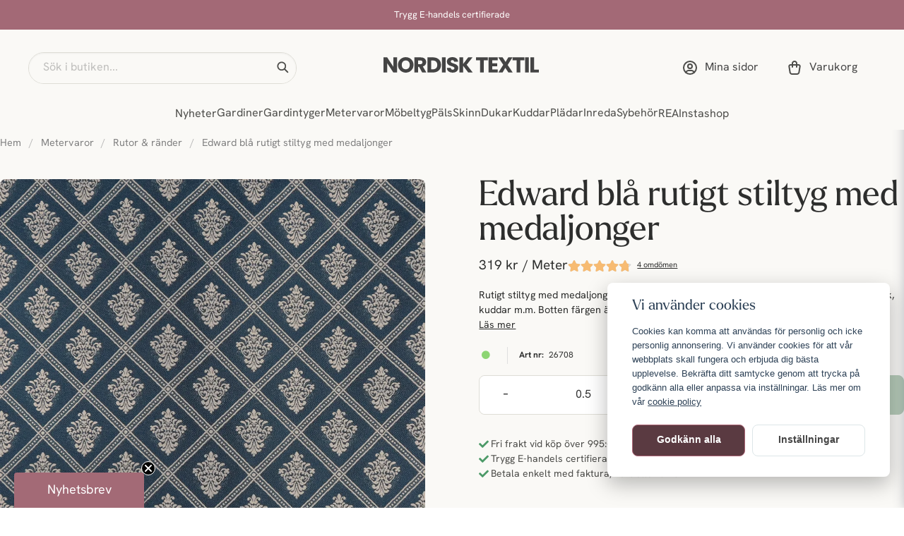

--- FILE ---
content_type: text/html; charset=UTF-8
request_url: https://nordisktextil.se/sv/products/edward-mobeltyg
body_size: 57754
content:
<!DOCTYPE html>
<html lang="sv">

<!--

  ,****************,
 ********************
**/   __  _ _  _   \**
**   //\\// \\//    **
**   EHANDEL //     **
**\                /**
 ********************
  `****************`

LEVERERAT AV
NY EHANDEL | https://www.nyehandel.se

VISIT IP: 172.31.32.19
Datum/Tid: 2026-01-17 16:27:05

-->

<head>
    <meta charset="utf-8">
<meta http-equiv="X-UA-Compatible" content="IE=edge">
<meta name="viewport" content="width=device-width, initial-scale=1, maximum-scale=1, user-scalable=0">
<meta name="csrf-token" content="KWSsDzQ52lbLWz8N5NlMdiNU7biTzqavZa0F6clf">

<link rel="manifest" href="/manifest.json" crossorigin="use-credentials">

    <link rel="icon" href="https://d3dnwnveix5428.cloudfront.net/store_3f0975cf-5f04-4948-bde3-854a3aa8ff47/images/YM6T0olZZDUbkHVpYQRm4Vn8uQBBwwUAsyCIMTt0.png"/>
    


    <title>Edward möbeltyg | nordisktextil.se</title>
    <meta name="title" content="Edward möbeltyg | nordisktextil.se">
    <meta property="og:title" content="Edward möbeltyg | nordisktextil.se">
    <meta property="twitter:title" content="Edward möbeltyg | nordisktextil.se">
    <meta property="twitter:card" content="summary">
    <meta name="description" content="Mönstrat stiltyg i blått och beige med medaljonger  som passar lättare möbelklädsel så som stolsitsar, sofflock, kuddar m.m. finns hos Nordisktextil.se">
    <meta property="og:description" content="Mönstrat stiltyg i blått och beige med medaljonger  som passar lättare möbelklädsel så som stolsitsar, sofflock, kuddar m.m. finns hos Nordisktextil.se">
    <meta property="og:site_name" content="Nordisk Textil AB">
    <meta name="author" content="Nordisk Textil AB">
    <meta property="og:logo" content="https://d3dnwnveix5428.cloudfront.net/store_3f0975cf-5f04-4948-bde3-854a3aa8ff47/images/LrH0VF7zJnpM5vYWfIpWYXtzCbtqyxPJ4ncRqbfi.png">
    <meta name="image" content="https://d3dnwnveix5428.cloudfront.net/store_3f0975cf-5f04-4948-bde3-854a3aa8ff47/images/6uZFVMdG18rEgvmLu0ApaU8FQeq8zTsASUgGWsJR.jpg">
    <meta property="og:image" content="https://d3dnwnveix5428.cloudfront.net/store_3f0975cf-5f04-4948-bde3-854a3aa8ff47/images/6uZFVMdG18rEgvmLu0ApaU8FQeq8zTsASUgGWsJR.jpg">
    <meta property="twitter:image" content="https://d3dnwnveix5428.cloudfront.net/store_3f0975cf-5f04-4948-bde3-854a3aa8ff47/images/6uZFVMdG18rEgvmLu0ApaU8FQeq8zTsASUgGWsJR.jpg">
    <meta property="og:url" content="https://nordisktextil.se/sv/products/edward-mobeltyg">
    <meta property="og:type" content="product">

    <link rel="canonical" href="https://nordisktextil.se/sv/products/edward-mobeltyg" />
    <link rel="apple-touch-icon" sizes="180x180" href="https://cdn.nordisktextil.se/[base64]" />
    <link rel="icon" sizes="192x192" type="image/png" href="https://cdn.nordisktextil.se/[base64]" />
    <link rel="icon" sizes="96x96" type="image/png" href="https://cdn.nordisktextil.se/[base64]" />
    <link rel="icon" sizes="32x32" type="image/png" href="https://cdn.nordisktextil.se/[base64]" />
    <link rel="icon" sizes="16x16" type="image/png" href="https://cdn.nordisktextil.se/[base64]" />





    <script type="text/javascript" async="" src="https://static.klaviyo.com/onsite/js/klaviyo.js?company_id=USiKGd"></script>
<script type="text/javascript">
    !function(){if(!window.klaviyo){window._klOnsite=window._klOnsite||[];try{window.klaviyo=new Proxy({},{get:function(n,i){return"push"===i?function(){var n;(n=window._klOnsite).push.apply(n,arguments)}:function(){for(var n=arguments.length,o=new Array(n),w=0;w<n;w++)o[w]=arguments[w];var t="function"==typeof o[o.length-1]?o.pop():void 0,e=new Promise((function(n){window._klOnsite.push([i].concat(o,[function(i){t&&t(i),n(i)}]))}));return e}}})}catch(n){window.klaviyo=window.klaviyo||[],window.klaviyo.push=function(){var n;(n=window._klOnsite).push.apply(n,arguments)}}}}();
    if (typeof klaviyo != 'undefined') {
        klaviyo.push(['identify', {'email' : ""}]);
    }

</script>
<script>
    // Consent Mode prep
    window.dataLayer = window.dataLayer || [];
    function gtag(){dataLayer.push(arguments);}

    if(localStorage.getItem('consentMode') === null){

        const consentMode = {
            'functionality_storage': 'granted',
            'ad_storage': 'denied',
            'ad_user_data': 'denied',
            'ad_personalization': 'denied',
            'analytics_storage': 'denied'
        };
        localStorage.setItem('consentMode', JSON.stringify(consentMode));
        gtag('consent', 'default', consentMode);
        window.dataLayer.push({
            'event': 'cookie_consent_update',
            'value': JSON.parse(localStorage.getItem('consentMode')),
        })
    } else {
        gtag('consent', 'default', JSON.parse(localStorage.getItem('consentMode')));

        window.dataLayer.push({
            'event': 'cookie_consent_update',
            'value': JSON.parse(localStorage.getItem('consentMode')),
        })
    }
</script>

    <script async src="https://www.googletagmanager.com/gtag/js?id=G-KQJ2P61PFP"></script>
    <script>
        window.dataLayer = window.dataLayer || [];
        function gtag(){dataLayer.push(arguments);}
        gtag('js', new Date());

        gtag('config', 'G-KQJ2P61PFP' , {'allow_enhanced_conversions':true});
        gtag('set', 'url_passthrough', true);
        gtag('set', 'ads_data_redaction', true);
    </script>


    <!-- Google Tag Manager -->
    <script>(function(w,d,s,l,i){w[l]=w[l]||[];w[l].push({'gtm.start':
                new Date().getTime(),event:'gtm.js'});var f=d.getElementsByTagName(s)[0],
            j=d.createElement(s),dl=l!='dataLayer'?'&l='+l:'';j.async=true;j.src=
            'https://www.googletagmanager.com/gtm.js?id='+i+dl;f.parentNode.insertBefore(j,f);
        })(window,document,'script','dataLayer', 'GTM-PBZDVDF');</script>
    <!-- End Google Tag Manager -->



    <script>
        !function(f,b,e,v,n,t,s)
        {if(f.fbq)return;n=f.fbq=function(){n.callMethod?
            n.callMethod.apply(n,arguments):n.queue.push(arguments)};
            if(!f._fbq)f._fbq=n;n.push=n;n.loaded=!0;n.version='2.0';
            n.queue=[];t=b.createElement(e);t.async=!0;
            t.src=v;s=b.getElementsByTagName(e)[0];
            s.parentNode.insertBefore(t,s)}(window, document,'script',
            'https://connect.facebook.net/en_US/fbevents.js');
        fbq('init', 391144077898705);
    </script>



<style>
	@import url("https://use.typekit.net/gyl8sxl.css");
</style>


<script type="text/javascript">
	(function() {
				var aws = document.createElement('script');
				aws.type = 'text/javascript';
				if (typeof(aws.async) != "undefined") {aws.async = true; }
				aws.src = 'https://d1pna5l3xsntoj.cloudfront.net/scripts/company/awAddGift.js#6F0D95FE65AD3023A43759F2E9592F04';
				var s = document.getElementsByTagName('script')[0];
				s.parentNode.insertBefore(aws, s);
	})();
</script>

<script src="https://cert.tryggehandel.net/js/script.js?id=e6f3c394-15c3-4ec3-b1cd-d319a978ba16" defer async></script>
<script defer id="pertentoScript" src="https://app.pertento.ai/pertentoRuntime5.js?website-id=4101"></script>
<script type="text/javascript" async="" src="https://static.klaviyo.com/onsite/js/klaviyo.js?company_id=USiKGd">
</script>

    <script type="application/ld+json">{"WebSite":{"@context":"https:\/\/schema.org","@type":"WebSite","url":"https:\/\/nordisktextil.se","potentialAction":{"@type":"SearchAction","target":{"@type":"EntryPoint","urlTemplate":"https:\/\/nordisktextil.se\/sv\/search?query={search_term_string}"},"query-input":"required name=search_term_string"}},"Organization":{"@context":"https:\/\/schema.org","@type":"Organization","url":"https:\/\/nordisktextil.se","logo":"https:\/\/d3dnwnveix5428.cloudfront.net\/store_3f0975cf-5f04-4948-bde3-854a3aa8ff47\/images\/LrH0VF7zJnpM5vYWfIpWYXtzCbtqyxPJ4ncRqbfi.png"},"Product":{"@context":"https:\/\/schema.org","@type":"Product","name":"Edward blå rutigt stiltyg med medaljonger","description":"<p><strong>Material<\/strong><br>100% Polyester<br><br><strong>Bredd<\/strong><br> 140 cm<br><br><strong>Slitstyrka<br><\/strong>25 000 martindale<br><br><strong>Tvättråd<\/strong><br>30 grader<br><br>Botten färgen i blått med rutor och medaljonger.<\/p>","sku":"26708","gtin":null,"offers":{"@type":"Offer","url":"https:\/\/nordisktextil.se\/sv\/products\/edward-mobeltyg","availability":"https:\/\/schema.org\/InStock","price":319,"priceCurrency":"SEK","itemCondition":"https:\/\/schema.org\/NewCondition"},"category":"Metervaror \/ Rutor & ränder","brand":{"@type":"Brand","name":""},"image":["https:\/\/cdn.nordisktextil.se\/[base64]","https:\/\/cdn.nordisktextil.se\/[base64]","https:\/\/cdn.nordisktextil.se\/[base64]","https:\/\/cdn.nordisktextil.se\/[base64]"],"aggregateRating":{"@type":"AggregateRating","ratingValue":4.75,"reviewCount":4},"review":[{"@type":"review","author":{"@type":"Person","name":"Gunhild"},"reviewRating":{"@type":"Rating","bestRating":"5","ratingValue":5,"worstRating":"1"}},{"@type":"review","author":{"@type":"Person","name":"Anonym"},"reviewRating":{"@type":"Rating","bestRating":"5","ratingValue":5,"worstRating":"1"}},{"@type":"review","author":{"@type":"Person","name":"Anette Ulrika Kristina"},"reviewRating":{"@type":"Rating","bestRating":"5","ratingValue":4,"worstRating":"1"}},{"@type":"review","author":{"@type":"Person","name":"Marianne"},"reviewRating":{"@type":"Rating","bestRating":"5","ratingValue":5,"worstRating":"1"}}]},"BreadcrumbList":{"@context":"https:\/\/schema.org","@type":"BreadcrumbList","itemListElement":[{"@type":"ListItem","position":1,"item":{"@id":"https:\/\/nordisktextil.se\/sv\/categories\/metervaror","name":"Metervaror","image":null}},{"@type":"ListItem","position":2,"item":{"@id":"https:\/\/nordisktextil.se\/sv\/categories\/rutiga-och-randiga-tyger","name":"Rutor & ränder","image":null}},{"@type":"ListItem","position":3,"item":{"@id":"https:\/\/nordisktextil.se\/sv\/categories\/rutiga-och-randiga-tyger","name":"Rutor & ränder","image":null}},{"@type":"ListItem","position":4,"item":{"@id":"https:\/\/nordisktextil.se\/sv\/products\/edward-mobeltyg","name":"Edward blå rutigt stiltyg med medaljonger","image":null}}]}}</script>

    <link rel="stylesheet" href="/themes/foundation/css/foundation.css?id=f856d9d4af1189e7c0d68b318b1bf59f">

    <link rel="stylesheet" href="https://cdn.jsdelivr.net/gh/lipis/flag-icons@7.0.0/css/flag-icons.min.css" />

    
    <script src="https://www.google.com/recaptcha/api.js?hl=sv" async defer></script>

    <style type="text/css" id="nyts">
        :root{ --primary-color:#171717;--body-background:#FAF9F6;--text-color:#2D2E2D;--title-color:#2D2E2D;--body-font-family:hanken-grotesk, Arial, Helvetica, sans-serif;--title-font-family:larken, Georgia, serif;--body-font-size:1em;--topbar-height:42px;--topbar-background:#A36976;--topbar-color:#FFFFFE;--topbar-font-size:0.7em;--topbar-usp-icon-color:#4c9a68;--announcement-background:#ad6576;--announcement-color:#fff;--announcement-action-background:#fff;--announcement-action-color:#000;--announcement-font-size:1em;--announcement-padding:10px;--header-height:184px;--header-height-touch:110px;--header-background:#FAF9F6;--header-background-touch:#FAF9F6;--header-icon-color:#4D4D4A;--header-icon-color-touch:#4D4D4A;--header-cart-badge-background:#5f946c;--header-cart-badge-color:#FFFFFE;--header-brand-image-max-width:257px;--header-brand-image-max-height:90px;--header-brand-image-max-width-touch:180px;--header-brand-image-max-height-touch:65px;--campaign-bar-background:#f5f5f5;--campaign-bar-color:#454545;--campaign-bar-font-size:1em;--campaign-bar-justify:center;--campaign-bar-font-weight:normal;--campaign-bar-padding:10px;--header-icon-size:24px;--header-icon-size-touch:24px;--navbar-color:#4D4D4A;--navbar-background:#FAF9F6;--navbar-hover-background:#FAF9F6;--navbar-hover-color:#4D4D4A;--navbar-dropdown-background:#FAF9F6;--navbar-dropdown-color:#66635E;--navbar-justify:center;--breadcrumb-background:#FAF9F6;--breadcrumb-color:#828282;--breadcrumb-color-hover:#a9a9a9;--breadcrumb-font-size:0.9em;--breadcrumb-justify:flex-start;--category-description-background:#FAF9F6;--category-description-color:#2D2E2D;--product-box-border-radius:8px;--product-box-border-color:transparent;--product-box-border-size:1px;--product-box-padding:0;--product-box-text-align:none;--product-list-buy-button-background:transparent;--product-list-buy-button-border-color:#E3E6E3;--product-list-buy-button-color:#2D2E2D;--product-box-image-object-fit:contain;--button-buy-background:#729E7C;--button-buy-color:#FFFFFE;--button-border-radius:8px;--checkout-button-background:#729E7C;--checkout-button-border-color:#729E7C;--checkout-button-color:#FFFFFE;--secondary-button-background:#FFFFFF;--secondary-button-border-color:#DDE6E8;--secondary-button-color:#454545;--primary-button-background:#ad6576;--primary-button-border-color:#ad6576;--primary-button-color:#fff;--search-box-color:#2D2E2D;--search-box-border-radius:50px;--search-box-border-size:1px;--search-box-border-color:#DEDDD6;--search-box-background:#FAF9F6;--search-box-width:380px;--search-box-height:45px;--search-box-icon-color:#2D2E2D;--search-box-dropdown-background:#FFFFFE;--search-box-dropdown-hover-background:#FFFFFE;--search-box-dropdown-color:#2D2E2D;--tag-border-radius:8px;--tag-background:#F8F0E9;--tag-border-color:#F8F0E9;--tag-color:#744B54;--tag-font-size:14px;--pagination-border-radius:8px;--pagination-border-color:#F8F0E9;--pagination-background:#F8F0E9;--pagination-color:#5A3A41;--pagination-current-border-color:#5A3A41;--pagination-current-background:#5A3A41;--pagination-current-color:#FFFFFE;--footer-background:#94606B;--footer-color:#E2D1D5;--footer-title-color:#FFFFFE;--footer-link-color:#E2D1D5;--footer-top-bottom-space:48px;--footer-link-color-hover:#2D2E2D;--checkout-background:#FAF9F6;--checkout-header-background:#FAF9F6;--checkout-header-color:#4D4D4A;--checkout-header-height:80px;--checkout-header-height-touch:65px;--progressbar-height:16px;--progressbar-border-radius:6px;--progressbar-background:#e4e4e4;--progressbar-color:#2D2E2D;--progressbar-border-color:transparent;--flex-grid-width:12px;--mobile-tabs-background:#F8F0E9;--mobile-tabs-color:#4D4D4A;--mobile-tabs-active-background:#FAF9F6;--mobile-tabs-active-color:#4D4D4A;--mobile-sub-title-background:#FAF9F6;--mobile-sub-title-color:#4D4D4A;--mobile-sub-show-all-background:#FAF9F6;--mobile-sub-show-all-color:#4D4D4A;--mobile-go-back-background:#FAF9F6;--mobile-go-back-color:#4D4D4A; }:root {	--alto: #dbdbdb;	--green-alt: #8DD573;	--yellow-alt: #F7BB72;	--grey-alt: #B5B5B5;	--green: #729E7C;	--green-hover: #6AA477;	--green-badge: #5f946c;	--accent: #F8F0E9;	--accent-hover: #F4DCD2;	--campaign: #D36464;	--white-50: #FFFFFE;	--white-100: #FFFFFC;	--greige-50: #FEFEFD;	--greige-200: #FAF9F6;	--greige-300: #F8F7F2;	--greige-500: #F4F3EB;	--greige-600: #DEDDD6;	--greige-800: #868681;	--greige-900: #4D4D4A;	--grey-500: #E3E6E3;	--grey-600: #CFD1CF;	--grey-800: #7D7F7D;	--grey-900: #2D2E2D;	--red-100: #E2D1D5;	--red-400: #B58791;	--red-500: #A36976;	--red-600: #94606B;	--red-700: #744B54;	--red-800: #5A3A41;	--red-900: #442C32;	--yellow-50: #FEFDFC;	--yellow-600: #DED6CC;	--yellow-900: #66635E;	--border-radius: 8px;	--primary-color: #171717;	--body-background: var(--greige-200);	--text-color: var(--grey-900);	--title-color: var(--grey-900);	--body-font-family: hanken-grotesk, Arial, Helvetica, sans-serif;	--title-font-family: larken, Georgia, serif;	--topbar-background: var(--red-500);	--topbar-color: var(--white-50);	--header-background: var(--greige-200);	--header-background-touch: var(--greige-200);	--header-icon-color: var(--greige-900);	--header-icon-color-touch: var(--greige-900);	--header-cart-badge-background: var(--green-badge);	--header-cart-badge-color: var(--white-50);	--navbar-color: var(--greige-900);	--navbar-background: var(--greige-200);	--navbar-hover-background: var(--greige-200);	--navbar-hover-color: var(--greige-900);	--navbar-dropdown-background: var(--greige-200);	--navbar-dropdown-color: var(--yellow-900);	--navbar-dropdown-hover-background: var(--greige-200);	--navbar-dropdown-hover-color: var(--greige-900);	--breadcrumb-background: var(--greige-200);	--category-description-background: var(--greige-200);	--category-description-color: var(--grey-900);	--product-box-border-radius: var(--border-radius);	--product-box-padding: 0;	--sale-color: var(--campaign);	--ribbon-sale-background: var(--campaign);	--ribbon-news-background: var(--greige-500);	--ribbon-news-color: var(--grey-900);	--product-list-buy-button-background: transparent;	--product-list-buy-button-border-color: var(--grey-500);	--product-list-buy-button-color: var(--grey-900);	--button-buy-background: var(--green);	--button-buy-color: var(--white-50);	--button-border-radius: var(--border-radius);	--checkout-button-background: var(--green);	--checkout-button-border-color: var(--green);	--checkout-button-color: var(--white-50);	--search-box-color: var(--grey-900);	--search-box-border-radius: 50px;	--search-box-border-size: 1px;	--search-box-border-color: var(--greige-600);	--search-box-background: var(--greige-200);	--search-box-width: 380px;	--search-box-height: 45px;	--search-box-icon-color: var(--grey-900);	--search-box-dropdown-background: var(--white-50);	--search-box-dropdown-hover-background: var(--white-50);	--search-box-dropdown-color: var(--grey-900);	--tag-border-radius: var(--border-radius);	--tag-background: var(--accent);	--tag-border-color: var(--accent);	--tag-color: var(--red-700);	--tag-font-size: 14px;	--pagination-border-radius: var(--border-radius);	--pagination-border-color: var(--accent);	--pagination-background: var(--accent);	--pagination-color: var(--red-800);	--pagination-current-border-color: var(--red-800);	--pagination-current-background: var(--red-800);	--pagination-current-color: var(--white-50);	--footer-background: var(--red-600);	--footer-color: var(--red-100);	--footer-title-color: var(--white-50);	--footer-link-color: var(--red-100);	--footer-top-bottom-space: 48px;	--checkout-background: var(--greige-200);	--checkout-header-background: var(--greige-200);	--checkout-header-color: var(--greige-900);	--checkout-header-height: 80px;	--checkout-header-height-touch: 65px;	--flex-grid-width: 12px;	--mobile-tabs-background: var(--accent);	--mobile-tabs-color: var(--greige-900);	--mobile-tabs-active-background: var(--greige-200);	--mobile-tabs-active-color: var(--greige-900);	--mobile-sub-title-background: var(--greige-200);	--mobile-sub-title-color: var(--greige-900);	--mobile-sub-show-all-background: var(--greige-200);	--mobile-sub-show-all-color: var(--greige-900);	--mobile-go-back-background: var(--greige-200);	--mobile-go-back-color: var(--greige-900);}.product-page .product-detail__information .product-meta #product-sku::before {	content: "Art nr: ";	font-weight: bold;	margin-right: 4px;}#hr-search-input:focus-visible,#search-input:focus-visible {	outline: none !important;}.is-multicolor {	/* background: radial-gradient(circle, #ff0000, #ff9900, #ffff00, #33cc33, #3399ff, #6600cc) !important; */	background: conic-gradient(red,			yellow,			lime,			cyan,			blue,			magenta,			red) !important;}/* search */.store-search .store-search__dropdown .inner-dropdown .dropdown-right .dropdown-view-all a:hover,.store-search .store-search__dropdown .inner-dropdown .dropdown-right .dropdown-view-all,.store-search .store-search__dropdown .inner-dropdown .dropdown-left,.store-search .store-search__dropdown .inner-dropdown .dropdown-right {	background: var(--body-background);}.store-search .store-search__dropdown .inner-dropdown .dropdown-left {	background: #f6f4ee;}.store-search .search-field .input,.search-field input.input::placeholder,input,input::placeholder {	font-family: var(--body-font-family) !important;}.store-search .store-search__dropdown .image img {	width: auto;	mix-blend-mode: multiply;	max-height: 64px;	aspect-ratio: 1/1;	margin-inline: auto;}.store-search .store-search__dropdown .inner-dropdown .dropdown-right ul li a .image {	width: 64px;}html {	scroll-behavior: smooth;}.products>* {	padding: 24px 12px;}.show {	display: block !important;}.hide {	display: none !important;}body.header-fixed-shrinked header {	height: unset;}@media screen and (min-width: 1200px) {	.container:not(.is-max-desktop):not(.is-max-widescreen) {		max-width: 1300px;	}}@media screen and (min-width: 1024px) {	.container {		max-width: unset;	}}body .main-wrapper main {	margin-top: 185px;	padding: 0;}body .main-wrapper main.store-main .store-startpage .section {	padding: 72px 40px 0;}body .main-wrapper main.store-main .store-startpage {	padding: 0;}body main.store-main:not(main.store-main:has(> .store-startpage)),body .main-wrapper main.store-main:has(> div.store-page),body .main-wrapper main.store-main:has(> article.category-description),body .main-wrapper main.store-main:has(> div.product-wrapper) {	padding: 30px 56px;}body .main-wrapper main.store-main .store-startpage .template-components__product-list .section {	padding: 72px 0 0 40px;}body .main-wrapper main.store-main .store-startpage .template-components__category-boxes .section:has(.category__world),body .main-wrapper main.store-main .store-startpage .template-components__product-list .section:has(> #pl-6175) {	padding: 72px 0 16px 40px;	/*pl-6185*/}@media screen and (max-width: 1023px) {	.breadcrumb {		font-size: 13px;		padding-left: 0;		padding-right: 0;	}	body .main-wrapper main {		margin-top: 110px;	}	body main.store-main:not(main.store-main:has(>.store-startpage)),	body .main-wrapper main.store-main:has(> div.store-page),	body .main-wrapper main.store-main:has(> article.category-description),	body .main-wrapper main.store-main:has(> div.product-wrapper) {		padding: 0 32px;	}	body .main-wrapper main.store-main .store-startpage .section {		padding: 72px 32px 0;	}	body .main-wrapper main.store-main .store-startpage .template-components__product-list .section {		padding: 32px 0 0 32px;	}	body .main-wrapper main.store-main .store-startpage .template-components__benefit-boxes .section:has(.custom__benefits--box) {		padding: 40px 0 0;	}	body .main-wrapper main.store-main .store-startpage .template-components__category-boxes .section:has(.category__world),	body .main-wrapper main.store-main .store-startpage .template-components__product-list .section:has(> #pl-6175) {		/*pl-6185*/		padding: 72px 0 16px 32px;	}}@media screen and (max-width: 768px) {	body main.store-main:not(main.store-main:has(>.store-startpage)),	body .main-wrapper main.store-main:has(> div.store-page),	body .main-wrapper main.store-main:has(> article.category-description),	body .main-wrapper main.store-main:has(> div.product-wrapper) {		padding: 0 16px;	}	body .main-wrapper main.store-main .store-startpage .section {		padding: 48px 16px 0;	}	body .main-wrapper main.store-main .store-startpage .template-components__product-list .section {		padding: 40px 0 0 16px;	}	body .main-wrapper main.store-main .store-startpage .template-components__category-boxes .section:has(.category__world),	body .main-wrapper main.store-main .store-startpage .template-components__product-list .section:has(> #pl-6185) {		padding: 48px 0 16px 16px;	}}/* store-page */.template-components__text-editor .section {	padding: 40px 0 16px;}.template-components__text-editor h1 {	font-family: var(--title-font-family);	font-size: 49px;	font-style: normal;	font-weight: 400;	line-height: 100%;	margin-bottom: 16px;}.template-components__text-editor p {	font-size: 14px;	font-style: normal;	font-weight: 400;	line-height: 150%;}@media screen and (max-width: 1023px) {	.template-components__text-editor .section {		padding: 16px 0 16px;	}	.template-components__text-editor h1 {		font-size: 25px;		line-height: 140%;	}}/* PDP */.custom__features {	display: none;}.product-accessories .accessory .product-list-card__content .details__action .price {	font-size: 16px;	font-weight: 400;	line-height: 140%;}.wrap .stock-price .price .sales-unit {	font-size: 19px;	font-weight: 400;	line-height: 140%;}.product-page .section {	padding: 0;}.product-page .product-detail__information .title {	font-size: 49px;	font-style: normal;	font-weight: 400;	line-height: 100%;	margin-bottom: 8px;}.product-page .product-detail__information .product-meta a img {	mix-blend-mode: darken;}.product-page .product-image-slider__slides .slide a img {	width: 100%;	left: unset;	top: unset;	transform: unset;	border-radius: var(--border-radius);}.product-page .product-image-slider__thumbnails {	margin-top: 16px;}.wrap {	display: flex;	gap: 12px;	align-items: center;}.wrap .rating .count {	text-decoration: underline;}.wrap #product-price {	font-size: 19px;	font-style: normal;	font-weight: 400;	line-height: 140%;}.product-page .product-detail__information .short-description {	margin: 16px 0;}.product-page .product-detail__information .short-description a::before {	content: "";}.product-page .product-detail__information .short-description a {	font-size: 14px;	font-style: normal;	font-weight: 400;	line-height: 150%;}.custom__collections .collection-carousel .flickity-viewport .flickity-slider {	overflow-x: scroll;	height: 150%;}.custom__collections .collection-carousel {	background: unset;}.custom__collections .collection-carousel .collection-carousel-cell__image,.custom__collections .collection-carousel .collection-carousel-cell__image a,.custom__collections .collection-carousel .collection-carousel-cell__image img {	border-radius: inherit;}.custom__collections .collection-carousel .collection-carousel-cell {	border-radius: 50%;	height: 56px;	width: 56px;	padding: 3px;	transition: all .1s ease-in;}.custom__collections .collection-carousel .collection-carousel-cell:hover {	border-color: var(--greige-900);}.custom__collections .flickity-button {	display: none;}.custom__collections .product-collection h3 {	font-size: 14px;	font-style: normal;	font-weight: 400;	line-height: 150%;}.product-accessories {	margin-top: 40px;}.product-page .product-detail__information .product-accessories .accessory {	border-bottom: 0;}.product-page-lists__similar-products .container h2,.product-page .product-information .related-categories h3,.product-page .product-detail__information .product-accessories h3 {	border-bottom: 0;	font-size: 25px;	font-style: normal;	font-weight: 400;	line-height: 140%;	padding: 0;	margin-bottom: 16px;}.product-page .product-accessories h3 {	border: 0;	font-size: 25px;	font-style: normal;	font-weight: 400;	line-height: 140%;}.buy-form__controls .field.has-addons .control {	height: 100%;}.buy-form__controls .field.has-addons .control,.product-accessories .accessory .product-list-card__content {	display: flex;	align-items: center;}.product-accessories__items .accessory .product-list-card {	gap: 16px;	position: relative;}.product-accessories__items .accessory .product-list-card .product-list-card__image {	border-radius: 8px;	width: 120px;	height: 120px;	flex: 0 1 120px}.product-accessories__items .accessory .product-list-card .product-list-card__image .ratio {	width: 100%;	height: 100%;	display: flex;	justify-content: center;	align-items: center}.product-accessories__items .accessory .product-list-card .product-list-card__image .ratio img {	mix-blend-mode: darken;	max-width: 100%;	max-height: 100%;	border-radius: var(--border-radius);}.product-accessories .accessory .product-list-card__content .details {	flex-direction: column;	gap: 12px;}.product-accessories .accessory .product-list-card__content .details__text {	width: 100%;}.product-accessories .accessory .product-list-card__content .details__text>a {	display: flex;	flex-direction: column-reverse;}.product-accessories .accessory .product-list-card__content .details__action {	width: 100%;	margin-left: 0;	flex-direction: row;	gap: 16px;	align-items: center;	justify-content: space-between;}.product-accessories .accessory .product-list-card__content .details__text .name {	font-family: var(--body-font-family);	font-size: 16px;	font-style: normal;	font-weight: 400;	line-height: 140%;}.product-accessories .accessory .product-list-card__content .details__text .primary-category {	color: var(--greige-800);	font-size: 13px;	font-style: normal;	font-weight: 400;	line-height: 150%;	text-transform: capitalize;}.product-accessories .accessory .product-list-card__content .details__action .buy-controls .buy-form {	position: absolute;	bottom: 20px;}.product-accessories .accessory .product-list-card__content .details__action .buy-controls .button {	padding: 16px 24px;	border-radius: 25px;	background-color: transparent;	border-color: var(--grey-500);	height: unset;	color: var(--greige-900);	font-size: 16px;	font-style: normal;	font-weight: 400;	line-height: normal;}.product-accessories .accessory .product-list-card__content .details__action .buy-controls .button:hover {	background-color: transparent;	border-color: var(--grey-500);	color: var(--greige-900);}.product-accessories .accessory .product-list-card__content .details__action .buy-controls .button::before {	content: "";	background-image: url(https://nyehandel-storage.s3.eu-north-1.amazonaws.com/store_3f0975cf-5f04-4948-bde3-854a3aa8ff47/files/media/new-assets/basket-add.svg);	background-repeat: no-repeat;	background-size: contain;	background-position: center;	width: 20px;	height: 20px;	margin-right: 8px;}.product-page .buy {	text-transform: unset;}.meta-usp-buy-container .buy-form__controls {	display: grid;	grid-template-columns: repeat(2, 1fr);	gap: 8px;}.meta-usp-buy-container .buy-form__controls .field {	margin: 0;	border: 1px solid var(--greige-600);	border-radius: var(--border-radius);	height: 56px;}.meta-usp-buy-container .buy-form__controls .field .control:first-child,.meta-usp-buy-container .buy-form__controls .field .control:last-child {	width: 25%;}.meta-usp-buy-container .buy-form__controls .field .control:nth-child(2) {	width: 50%;}.meta-usp-buy-container .buy-form__controls .field .control:nth-child(2) .input {	font-size: 16px;}.meta-usp-buy-container .buy-form__controls .field .control .button,.meta-usp-buy-container .buy-form__controls .field .control .input {	height: 100%;	width: 100%;	border: 0;	box-shadow: none;	font-size: 24px;	font-weight: 400;}.pdp__wrap--ups-feat {	margin: 32px 0 16px;}@media screen and (max-width: 400px) {	.pdp__wrap--ups-feat {		gap: 16px;	}}.product-page .product-detail__information .featured-properties {	margin: 0;	list-style: none;	display: flex;	gap: 8px;	flex-wrap: wrap;}.product-page .product-detail__information .featured-properties li {	border-radius: 16px;	border: 1px solid var(--alto);	padding: 6px 16px;}.custom-product-usp ul {	display: flex;	flex-direction: column;	gap: 8px;}.custom-product-usp ul li {	display: flex;	align-items: center;	gap: 8px;	color: var(--greige-900);	font-size: 14px !important;	font-style: normal;	font-weight: 400;	line-height: 150%;}.accordion {	border: 0;}.accordion .accordion-item:first-child {	border-top: 1px solid var(--border-color);}.accordion .accordion-item,.accordion .accordion-item:last-child {	border-bottom: 1px solid var(--border-color);}.accordion button.accordion-button {	background-color: transparent;	font-size: 16px;	font-style: normal;	font-weight: 600;	line-height: 140%;	color: var(--primary-color) !important;}.readmore .readmore__toggle {	text-align: left;	font-size: 14px;}.readmore .readmore__toggle::before {	display: none;}.product-description h3 {	font-family: var(--body-font-family);	font-size: 16px;	font-style: normal;	font-weight: 600;	line-height: 24px;}.product-properties__table tr:nth-of-type(2n+1) {	background-color: var(--greige-600);}.product-properties__head,.table {	background-color: transparent;}.question-listing .question-listing-content__question {	background: transparent;}.accordion a.accordion-button .icon {	border: 0;}.product-page .product-information {	gap: 75px;}.product-page-lists__recently-visited-products h2 {	font-size: 39px;	font-style: normal;	font-weight: 400;	line-height: 100%;	margin-bottom: 24px;}.product-card__image .buy-more-pay-less {	text-align: center;}@media screen and (max-width: 1150px) {	.product-accessories .accessory .product-list-card__content .details__action .buy-controls .button {		text-indent: -9999px;		padding: 12px;	}	.product-accessories .accessory .product-list-card__content .details__action .buy-controls .button::before {		margin-right: 0;	}}@media screen and (max-width: 1023px) {	.product-page-lists__recently-visited-products h2 {		line-height: 140%;		font-size: 25px;	}	#product-page .product-page-lists__similar-products .product-card .buy-controls {}	.product-page .product-detail__information .title {		font-size: 31px;		line-height: 120%;	}	.product-page .product-information {		flex-direction: column;		gap: 56px;	}}@media screen and (max-width: 768px) {	.meta-usp-buy-container .buy-form__controls {		grid-template-columns: repeat(1, 1fr);	}	.meta-usp-buy-container .buy-form__controls .action {		height: 56px;	}}/* category page */.category-description {}#te-5585 h1,.category-description h1 {	font-size: 49px;	font-style: normal;	font-weight: 400;	line-height: 100%;	margin-bottom: 16px;}.category-description .readmore__content {	max-width: 740px;}.category-description .readmore__content p {	font-size: 14px;	font-style: normal;	font-weight: 400;	line-height: 150%;}section.main-container.has-sidebar .main-content {	padding: 0;	width: 100%;}section.main-container.has-sidebar .aside,#te-5585 .readmore .readmore__toggle::before,.category-description .readmore .readmore__toggle::before {	display: none;}article.category-description a,#te-5585 .readmore .readmore__toggle {	text-decoration: underline;	font-weight: 400;	text-align: center;}.product-information div .related-categories .tags,section.main-container.has-sidebar .main-content section .tags {	gap: 8px;	margin-bottom: 24px;}.product-information div .related-categories .tags .tag,section.main-container.has-sidebar .main-content section .tags .tag {	margin: 0;	font-weight: 600;	line-height: 150%;	padding: 16px;	height: unset;}.product-page .product-information .related-categories .tags .tag {	font-size: 14px;}.category-sort {	margin: 24px 0;}.product-filter-item input[type="checkbox"] {	accent-color: var(--grey-900);}.category-sort .product-filter__filters__filter .product-filter-button {	background-color: var(--red-800);	border-radius: var(--border-radius);	height: unset;	padding: 16px 48px;}.category-sort .mobile-filter {	display: flex;	gap: calc(50% - 125px);	width: 100%;}.category-sort .filters__counter {	color: var(--greige-900);	font-size: 13px;	font-style: normal;	font-weight: 400;	line-height: 150%;	display: flex;	align-items: flex-end;}.button .icon:last-child:not(:first-child),.product-filter__filters__filter button span.icon {	margin: 0;}.product-filter-button .icon .fa-filter::before {	content: "";	width: 20px;	height: 20px;	background-repeat: no-repeat;	background-size: contain;	background-position: center;	display: inline-block;	background-image: url(https://nyehandel-storage.s3.eu-north-1.amazonaws.com/store_3f0975cf-5f04-4948-bde3-854a3aa8ff47/files/media/new-assets/filter.svg)}.sort-control .sort-button .dropdown-trigger .button {	background-color: transparent;	border-color: var(--greige-600);	padding: 16px 48px;	height: unset;}.sort-control .sort-button .dropdown-trigger .button .icon:first-child {	display: none;}.load-more-products button {	background: var(--pagination-background);	border-color: var(--pagination-border-color);	color: var(--pagination-color);}.load-more-products button:hover {	background: var(--pagination-background);	border-color: #b5b5b5;	color: var(--pagination-color);}@media screen and (max-width: 1023px) {	#te-5585 h1,	.category-description h1 {		font-size: 25px;		line-height: 140%;	}	section.main-container.has-sidebar .main-content section .tags {		flex-wrap: nowrap;		scrollbar-width: none;		overflow: auto;		padding: 4px 0;	}}@media screen and (max-width: 768px) {	.category-sort {		margin: 24px 0 46px;		position: relative;	}	.category-sort .filters__counter {		position: absolute;		bottom: -40px;		left: 50%;		transform: translateX(-50%);	}	.category-sort .product-filter__filters__filter .product-filter-button,	.sort-control .sort-button .dropdown-trigger .button {		padding: 8px 16px;	}}/* category__world */.category__world h2 {	font-size: 39px;	line-height: 100%;	font-weight: 400;	margin-bottom: 24px;}.category__world .category-boxes-columns {	margin: 0;	flex-wrap: nowrap;	width: 100%;	overflow-x: scroll;	gap: 24px;	scrollbar-width: none;	scroll-snap-type: x mandatory;}.category__world .category-boxes-columns::-webkit-scrollbar {	display: none;}.category__world .category-boxes-columns__column {	padding: 0;	border: 0;	background: linear-gradient(180deg, rgba(45, 46, 45, 0) 0%, rgba(45, 46, 45, 1) 100%);}.category__world .category-boxes-columns__column__content__title {	color: var(--greige-50);	font-size: 14px;	font-style: normal;	font-weight: 400;	line-height: 120%;	letter-spacing: 1.4px;	text-transform: uppercase;	margin-bottom: 8px;}.category-boxes-columns.has-text-inside .category-boxes-columns__column .category-boxes-columns__column__content p {	text-shadow: none;}.category__world .category-boxes-columns.has-text-inside .category-boxes-columns__column .category-boxes-columns__column__content h3 {	color: var(--greige-50);	font-size: 31px;	font-style: normal;	font-weight: 400;	line-height: 120%;	text-overflow: initial;	white-space: preserve;	margin-bottom: 16px;	text-shadow: none;}.category__world .category-boxes-columns.has-text-inside .category-boxes-columns__column .category-boxes-columns__column__content p:last-of-type {	padding: 16px 24px;	background-color: var(--white-100);	border-radius: var(--border-radius);	color: var(--grey-900);	text-align: center;	font-size: 16px;	font-style: normal;	font-weight: 400;	line-height: normal;}.category__world .category-boxes-columns.has-text-inside .category-boxes-columns__column .category-boxes-columns__column__content {	justify-content: flex-end;	align-items: flex-start;	padding: 24px 16px;}.category__world .category-boxes-columns.has-4>* {	margin: 0;	min-width: 280px;	scroll-snap-align: start;	border-radius: var(--border-radius);}@media screen and (max-width: 1023px) {	.category__world h2 {		font-size: 25px;		line-height: 140%;	}	.category__world .category-boxes-columns {		gap: 16px;	}	.category__world .category-boxes-columns.has-text-inside .category-boxes-columns__column .category-boxes-columns__column__content span {		font-size: 14px;	}	.category__world .category-boxes-columns.has-4>* {		min-width: 260px;	}	.category__world .category-boxes-columns__column {		height: 415px !important;	}}/* produkt kort */.product-page .product-detail__information .variants .field .label {	font-family: var(--title-font-family);	font-size: 25px;	font-style: normal;	font-weight: 400;	line-height: 140%;	letter-spacing: initial;	text-transform: capitalize;	margin-bottom: 4px;}.variants .select:not(.is-multiple) {	height: 56px;}.product-page .product-detail__information .variants select {	height: 100%;	border-radius: var(--border-radius);	font-family: var(--title-font-family);	font-size: 16px;	font-style: normal;	font-weight: 400;	line-height: 140%;}.buy-form {	margin: 0;}.product-card .buy-controls .buy-form .action .button {	width: 40px;	height: 40px;	text-indent: -9999px;	border-radius: inherit;	background-color: var(--greige-200);	overflow: hidden;	line-height: 1000%;}.product-card .buy-controls.is-small .button:hover {	background-color: var(--green);}.product-card .buy-controls.is-small .monitor-button:hover {	background-color: var(--campaign);}.product-card .buy-controls .button::before {	content: "";	display: inline-block;	background: url(https://nyehandel-storage.s3.eu-north-1.amazonaws.com/store_3f0975cf-5f04-4948-bde3-854a3aa8ff47/files/media/new-assets/basket-add.svg);	background-repeat: no-repeat;	background-size: contain;	background-position: center;	position: absolute;	width: 18px;	height: 18px;}.product-card .buy-controls .action {	border-radius: 100%;}.product-card .buy-controls {	margin: 0;	position: absolute;	bottom: 0;	right: 0;}.product-card {	background: var(--greige-200);	position: relative;	height: fit-content;}.product-card__image {	border-radius: var(--border-radius);	background-color: var(--white-50);}.product-card__image img {	mix-blend-mode: darken;}.fa-cubes::before {	content: "\f111"}.product-card .has-text-danger::after {	content: "Slut i lager";}.product-card .has-text-success::after {	content: "I lager";}.product-card .has-text-danger,.product-card .has-text-success {	width: 100%;}.has-text-danger,.has-text-success {	color: var(--greige-900) !important;}.product-card-inventory-status .icon {	justify-content: flex-start;	align-items: center;	gap: 6px;}.has-text-success>.fas,.has-text-success>.icon {	color: var(--green-alt) !important;	margin-left: -5px;}.product-card .icon.has-text-success {	width: 100%;	gap: 6px;	justify-content: flex-start;}.has-text-danger>.fas,.has-text-danger>.icon {	color: var(--campaign) !important;	margin-left: -5px;}.details-wrapper {	padding: 8px;}.details-wrapper .details {	display: flex;	flex-direction: column;}.product-card .details .name {	color: var(--grey-900);	font-family: var(--body-font-family);	font-size: 16px;	font-style: normal;	font-weight: 400;	line-height: 140%;}.product-card a {	order: -1;}.product-card .details .primary-category {	order: 2;	color: var(--greige-800);	font-size: 13px;	font-style: normal;	font-weight: 400;	line-height: 150%;	margin-top: 4px;	text-transform: capitalize;}.product-card .offer {	position: absolute;	bottom: 18px;}.product-card .rating {	order: 3;	padding: 8px 0;	flex-basis: 40px;}.product-card .offer .price.has-comparison {	/*display: flex;  gap: 10px;  align-items: center;  justify-content: flex-end;*/	color: var(--campaign);	font-size: 16px;	font-style: normal;	font-weight: 400;	line-height: 140%;}.product-card .offer .price span {	display: inline;}.product-card .offer .price span.comparison {	color: var(--greige-800);	font-size: 12px;	font-style: normal;	font-weight: 400;	line-height: 150%;	display: block;}.product-card .featured-properties {	margin: 0;	order: 3;	flex-basis: 32px;	width: fit-content;	display: flex;	gap: 8px;	flex-wrap: wrap;	/* margin-bottom: 35px; */}.product-card .featured-properties li {	border-radius: 16px;	border: 1px solid var(--alto);	padding: 6px 16px;}.product-card .product-card-inventory-status {	position: absolute;	bottom: -6px;	left: 12px;}.product-card__short-description {	display: none;}.product-page .product-detail__media .ribbons .ribbon,.product-card .ribbon.news,.product-card .ribbon.campaign,.product-card .ribbon.sale {	text-transform: capitalize;	border-radius: var(--border-radius);	padding: 2px 8px 0;	font-size: 13px;	font-style: normal;	font-weight: 600;	line-height: 150%;}.product-card .ribbon.news {	left: 10px;	top: 10px;	color: var(--grey-900);}.product-card .ribbon.campaign {	right: 10px;	top: 10px;}@media screen and (max-width: 1023px) {	.product-card .offer {		bottom: 4px;	}	.product-card .details .name {		text-overflow: unset;		white-space: break-spaces;	}}@media screen and (max-width: 500px) {	.product-card .featured-properties {		flex-basis: 32px;	}}/* exponeringslistor */.template-components__product-list .infinity-slider .card {	max-width: 280px;	height: fit-content;}.template-components__product-list .infinity-slider-carousel.has-4 {	grid-auto-columns: calc(25% - 32px);}.template-components__product-list .infinity-slider .arrow-button {	top: -42px;	box-shadow: none;	border: 1px solid var(--grey-600);	width: 56px;	height: 56px;	display: grid;	place-items: center;}.template-components__product-list .infinity-slider .arrow-button:first-child {	left: unset;	right: 100px;}.template-components__product-list .infinity-slider .arrow-button:last-child {	right: 32px;}.template-components__product-list .infinity-slider .arrow-button:active {	transform: translateY(-28px) scale(1);}.template-components__product-list .fa-angle-right::before {	content: "";	background-image: url(https://nyehandel-storage.s3.eu-north-1.amazonaws.com/store_3f0975cf-5f04-4948-bde3-854a3aa8ff47/files/media/new-assets/arrow-right.svg);	height: 24px;	width: 24px;	background-repeat: no-repeat;	background-size: contain;	background-position: center;	display: inherit;}.template-components__product-list .fa-angle-left::before {	content: "";	background-image: url(https://nyehandel-storage.s3.eu-north-1.amazonaws.com/store_3f0975cf-5f04-4948-bde3-854a3aa8ff47/files/media/new-assets/arrow-left.svg);	height: 24px;	width: 24px;	background-repeat: no-repeat;	background-size: contain;	background-position: center;	display: inherit;}.template-components__product-list .pl-list h2 {	font-size: 39px;	font-style: normal;	font-weight: 400;	line-height: 100%;	margin-bottom: 24px;}@media screen and (max-width: 1023px) {	.template-components__product-list .pl-list h2 {		line-height: 140%;		font-size: 25px;	}	.template-components__product-list .infinity-slider .arrow-button {		width: 40px;		height: 40px;		z-index: 1;	}}@media screen and (max-width: 900px) {	.infinity-slider-carousel {		grid-auto-columns: calc(33% - 16px) !important;	}}@media screen and (max-width: 768px) {	.template-components__product-list .infinity-slider .arrow-button:first-child {		right: 68px;	}	.template-components__product-list .infinity-slider .arrow-button:last-child {		right: 16px;	}}@media screen and (max-width: 650px) {	.template-components__product-list .pl-list h2 {		max-width: 250px;	}	.infinity-slider-carousel {		grid-auto-columns: calc(50% - 16px) !important;	}}/* custom__categories */.category-boxes.custom__categories.has-2-per-row {	height: 560px;}.custom__categories .category-boxes-columns {	flex-wrap: nowrap;	margin: 0;	width: unset;	height: 560px;	gap: 24px;}.custom__categories .category-boxes-columns>* {	background: unset;	height: inherit;}.custom__categories .category-boxes-columns.has-2>* {	margin: 0;	width: 100%;}.custom__categories .category-boxes-columns__column:hover {	text-decoration: none}.custom__categories .category-boxes-columns__column {	align-items: center;	border: 0;	display: block;	overflow: initial;	padding: 0;	position: relative;	width: unset;	height: 100%;}.custom__categories .category-boxes-columns__column .category-boxes-columns__column__image {	margin-right: 0;	background: unset;	display: block;	width: 100%;	height: 100%;	background-size: cover;	background-repeat: no-repeat;	background-position: center;}.custom__categories .category-boxes-columns__column__content__video {	width: 100%;	height: 100%;	object-fit: cover;}.custom__categories .category-boxes-columns__column__content {	position: absolute;	bottom: 0;	padding: 48px 40px;	color: var(--white-50);	font-style: normal;	font-weight: 400;}.custom__categories .category-boxes-columns__column__content__title {	font-size: 14px;	line-height: 120%;	letter-spacing: 1.4px;	text-transform: uppercase;	margin-bottom: 4px;}.custom__categories .category-boxes-columns__column__content p:last-of-type {	font-family: var(--title-font-family);	font-size: 39px;	line-height: 100%;	margin-bottom: 40px;}.custom__categories .category-boxes-columns__column__content span {	padding: 16px 24px;	border-radius: 8px;	background: var(--white-100);	color: var(--grey-900);	text-align: center;	font-size: 16px;	font-style: normal;	font-weight: 400;	line-height: normal;}@media screen and (max-width: 1023px) {	.custom__categories .category-boxes-columns,	.category-boxes.custom__categories.has-2-per-row {		height: 340px;	}	.custom__categories .category-boxes-columns {		gap: 16px;	}	.custom__categories .category-boxes-columns__column__content {		padding: 38px 26px;	}	.custom__categories .category-boxes-columns__column__content__title {		font-size: 13px;		letter-spacing: 1.3px;	}	.custom__categories .category-boxes-columns__column__content p:last-of-type {		font-size: 24px;		line-height: 140%;		padding-bottom: 14px;		margin-bottom: 10px;	}}@media screen and (max-width: 768px) {	.custom__categories .category-boxes-columns {		flex-direction: column;		height: 100%	}	.custom__categories .category-boxes-columns>* {		height: 400px;	}	.category-boxes.custom__categories.has-2-per-row {		height: unset;	}}/* footer */footer {	background-color: var(--red-600) !important;}.page-footer .container .component h3 {	color: var(--footer-title-color);	font-family: var(--body-font-family);	margin-bottom: 12px;	font-size: 14px !important;	font-style: normal;	font-weight: 400;	line-height: 120%;	letter-spacing: 1.4px;	text-transform: uppercase;}.footer__column .component-columns__column,.component-columns__column.component-8205,.component-columns__column.component-7544 {	width: 100%;}.footer-components__account-links ul,.page-links {	display: flex;	gap: 12px;	flex-direction: column;}.page-links li a:hover {	color: var(--footer-link-color);}.page-footer .container .components {	padding: 40px 40px 0;}.component.footer-components__columns,.component-columns__column.component-6193 {	width: 100% !important;	padding: 0 !important;	/*6181*/}.footer__custom--section {	padding: 72px 0 0;}.footer__custom--row {	display: flex;	justify-content: space-between;}.footer__custom--row:first-of-type {	padding-bottom: 32px;}.footer__custom--row:last-of-type {	border-top: 1px solid var(--red-400);	padding-top: 32px;}.footer__logo--wrap a:hover {	color: var(--footer-link-color);}.footer__logo--wrap p {	font-size: 13px;	font-style: normal;	font-weight: 400;	line-height: 150%;}.footer__logo--wrap img {	max-width: 240px;}.footer__socials--wrap {	display: flex;	gap: 8px;	align-items: center;	justify-content: flex-end;}.footer__socials--wrap a {	padding: 16px 24px;	border-radius: var(--border-radius);	border: 1px solid var(--red-400);	color: var(--yellow-50);	text-align: center;	font-size: 13px;	font-style: normal;	font-weight: 600;	line-height: 150%;}.footer__socials--wrap a:hover {	color: var(--red-400);	background-color: var(--white-50);}.footer__teh--wrap {	display: flex;	gap: 16px;	align-items: center;	max-width: 270px;}.footer__teh--wrap p {	margin-bottom: 0;}.footer__teh--wrap a img {	max-width: 56px;	max-height: 56px;}.footer__svg--wrap {	display: flex;	align-items: center;	gap: 32px;}.footer__svg--wrap svg {	max-width: 100px;	max-height: 20px;}.footer__svg--wrap svg:last-child {	max-height: 25px;}@media screen and (max-width: 1023px) {	footer .components .component {		margin: unset;		max-width: unset;	}	.page-footer .container .components {		row-gap: 16px;		text-align: left;		column-gap: 10px;	}	.page-footer .container .components {		padding: 0;	}}@media screen and (max-width: 768px) {	.footer__custom--row {		flex-direction: column;		justify-content: unset;		align-items: center;	}	.footer__custom--row:last-of-type {		flex-direction: column-reverse;		row-gap: 32px;	}	.footer__logo--wrap {		padding-bottom: 8px;		text-align: center;	}}/* reviews */.template-components__reviews-feed {	padding-bottom: 114px;}.rating .stars-inner::before {	color: var(--yellow-alt);}.latest-reviews-feed__header {	margin-bottom: 50px;}.latest-reviews-feed__header h2 {	font-size: 39px;	font-style: normal;	font-weight: 400;	line-height: 100%;	margin-bottom: 24px;}.latest-reviews-feed__header .rating {	flex-direction: unset;	flex-wrap: wrap;	width: 375px;	text-align: center;	gap: 16px;}.latest-reviews-feed__header .rating .reviews-avg {	font-size: 25px;	font-style: normal;	font-weight: 400;	line-height: 120%;	letter-spacing: 1.25px;	flex-basis: 15%;}/*.latest-reviews-feed__header .rating .stars-outer {  flex-basis: 50%;}*/.latest-reviews-feed__header .rating .reviews-count {	flex-basis: 80%;	font-size: 14px;	font-style: normal;	font-weight: 400;	line-height: 120%;	letter-spacing: 1.4px;	text-transform: uppercase;}.latest-reviews-feed .infinity-slider-carousel,.latest-reviews-feed .infinity-slider-carousel .card {	border-radius: 0;	background-color: unset;}.reviews-feed .infinity-slider .infinity-slider-carousel {	gap: 0;}.latest-reviews-feed .infinity-slider .arrow-button {	top: unset;	bottom: -32%;	transform: translateX(-50%) translateY(32%);	box-shadow: none;	border: 1px solid var(--grey-600);	width: 56px;	height: 56px;	display: grid;	place-items: center;}.latest-reviews-feed .infinity-slider .arrow-button:first-child {	left: calc(50% - 6px - 56px);}.latest-reviews-feed .infinity-slider .arrow-button:last-child {	right: calc(50% - 6px - 56px);}.latest-reviews-feed .infinity-slider .arrow-button:active {	transform: translateX(-50%) translateY(32%) scale(1);}.latest-reviews-feed .fa-angle-right::before {	content: "";	background-image: url(https://nyehandel-storage.s3.eu-north-1.amazonaws.com/store_3f0975cf-5f04-4948-bde3-854a3aa8ff47/files/media/new-assets/arrow-right.svg);	height: 24px;	width: 24px;	background-repeat: no-repeat;	background-size: contain;	background-position: center;	display: inherit;}.latest-reviews-feed .fa-angle-left::before {	content: "";	background-image: url(https://nyehandel-storage.s3.eu-north-1.amazonaws.com/store_3f0975cf-5f04-4948-bde3-854a3aa8ff47/files/media/new-assets/arrow-left.svg);	height: 24px;	width: 24px;	background-repeat: no-repeat;	background-size: contain;	background-position: center;	display: inherit;}.reviews-feed .reviews-feed__review {	gap: 0;	border-radius: 0;	border-color: var(--greige-600);}.card .reviews-feed__review {	position: relative;}.reviews-feed .reviews-feed__review {	padding: 24px;}.card .reviews-feed__review .rating {	margin-bottom: 8px;}.card .reviews-feed__review .rating .verified-review {	position: absolute;	bottom: 42px;	color: var(--grey-800);	font-size: 13px;	font-style: normal;	font-weight: 400;	line-height: 150%;	display: flex;	align-items: center;	gap: 4px;}.card .reviews-feed__review .rating .verified-review .fa-check-circle::before {	content: "";	background-image: url(https://nyehandel-storage.s3.eu-north-1.amazonaws.com/store_3f0975cf-5f04-4948-bde3-854a3aa8ff47/files/media/new-assets/verified.svg);	height: 13px;	width: 13px;	background-repeat: no-repeat;	background-size: contain;	background-position: center;	display: inherit;}.card .reviews-feed__review .text {	margin-bottom: 16px;	font-size: 14px;	font-style: normal;	font-weight: 400;	line-height: 150%;}.card .reviews-feed__review .author {	display: flex;	flex-direction: column;	gap: 24px;	color: var(--grey-900);	font-size: 14px;	font-style: normal;	font-weight: 400;	line-height: 120%;	letter-spacing: 1.4px;	text-transform: uppercase;}@media screen and (max-width: 1023px) {	.latest-reviews-feed__header h2 {		font-size: 25px;		line-height: 140%;		margin-bottom: 16px;		text-align: center;	}	.latest-reviews-feed__header .rating .reviews-count {		font-size: 13px;		line-height: 150%;		letter-spacing: 1.3px;	}	.latest-reviews-feed .infinity-slider .arrow-button {		width: 40px;		height: 40px;	}	.latest-reviews-feed .infinity-slider .arrow-button:first-child {		left: calc(50% - 6px - 40px);	}	.latest-reviews-feed .infinity-slider .arrow-button:last-child {		right: calc(50% - 6px - 40px);	}}@media screen and (max-width: 768px) {	.latest-reviews-feed__header {		margin-bottom: 32px;	}}/* instagram heading */.section:has(> #te-5717) {	padding: 24px 0;}.section__instagram--feed {	padding: 0 32px;}#te-5717 h2 {	font-size: 31px;	font-style: normal;	font-weight: 400;	line-height: 120%;}@media screen and (max-width: 1023px) {	#te-5717 h2 {		font-size: 25px;		line-height: 140%;	}}@media screen and (max-width: 768px) {	.section__instagram--feed {		padding: 0 16px;	}}/* hero__text */.template-components__columns .container .hero__text {	justify-content: space-between;	padding: 48px 40px;}.template-components__columns .container .hero__text .component-columns__column .section:has(> .te-content) {	padding: 80px;}.template-components__columns .container .hero__text .component-columns__column .section .te-content h2 {	font-size: 39px;	font-style: normal;	font-weight: 400;	line-height: 100%;	margin-bottom: 24px;}.template-components__columns .container .hero__text .component-columns__column .section .te-content p {	font-size: 14px;	font-style: normal;	font-weight: 400;	line-height: 150%;}.template-components__columns .container .hero__text .component-columns__column .section .te-content a {	text-align: left;	font-size: 14px;	font-style: normal;	font-weight: 400;	line-height: 150%;	text-decoration: underline;	display: block;	padding-top: 16px;}@media screen and (max-width: 1200px) {	.template-components__columns .container .hero__text .component-columns__column .section:has(> .te-content) {		padding: 80px 32px;	}}@media screen and (max-width: 1023px) {	.template-components__columns .container .hero__text {		padding: 72px 32px 28px;	}	.template-components__columns .container .hero__text .component-columns__column .section .te-content h2 {		font-size: 25px;		line-height: 140%;		margin-bottom: 8px;	}	.template-components__columns .container .hero__text .component-columns__column .section:has(> .te-content) {		padding: 32px 0 0;	}	.template-components__columns .container .hero__text {		gap: 0 !important;	}	.template-components__columns .container .hero__text:has(> .component-columns__column) {		flex-direction: column !important;	}	/* .template-components__columns .container .hero__text:has(> .component-6793) {    flex-direction: column-reverse !important;  } */}@media screen and (max-width: 768px) {	.template-components__columns .container .hero__text {		padding: 28px 16px 16px;	}}/* popular__categories */.popular__categories h2 {	margin-bottom: 24px;	text-align: left;	font-size: 39px;	font-style: normal;	font-weight: 400;	line-height: 100%;}.popular__categories .category-boxes-columns {	margin: 0;	width: 100%;	gap: 8px;	justify-content: center;	display: grid;	grid-template-columns: repeat(2, 1fr);}.popular__categories .category-boxes-columns.has-2>* {	margin: unset;	width: 100%;}.popular__categories .category-boxes-columns__column {	border: none;	height: 56px !important;}.popular__categories .category-boxes-columns__column__content {	background-color: var(--accent)}.popular__categories .category-boxes-columns__column__content__title {	margin-bottom: 0;	color: var(--red-700);	text-align: center;	font-size: 15px;	font-style: normal;	font-weight: 600;	line-height: 150%;}@media screen and (max-width: 1023px) {	.popular__categories h2 {		font-size: 25px;		line-height: 140%;	}}@media screen and (max-width: 768px) {	.section:has(> #itc-6170) {		padding: 48px 16px 0;	}}/* newsletter */.template-components__columns .container .newsletter__container {	display: grid;	grid-template-columns: repeat(2, 1fr);	background-color: var(--red-600);}.component-6169 .image-component.is-fullwidth img {	display: block;}.newsletter-form__form .field .control {	display: flex;	align-items: center;	gap: 16px;}.newsletter-form__form .field .control .input {	background-color: var(--red-600);	border-radius: var(--border-radius);	box-shadow: none;	color: var(--white-50);	padding: 8px 16px;}.newsletter-form__form .field .control .input:focus {	border: 1px solid var(--white-50);	box-shadow: none;}.newsletter-form__form .field .control .placeholder {	display: none;}.newsletter-form__form .field .control.has-alternative .slot {	position: initial;}.newsletter-form__form .field .control.has-alternative .slot .button {	padding: 16px 24px;	height: unset;	background-color: var(--white-50);	color: var(--grey-900);}.newsletter-form h2 {	color: var(--white-50);	font-size: 39px;	font-style: normal;	font-weight: 400;	line-height: 100%;	margin-bottom: 28px;}.newsletter-form__description p {	color: var(--white-50);	font-size: 14px;	font-style: normal;	font-weight: 400;	line-height: 150%;	margin-top: 12px;	margin-bottom: 0;}/*6195*/.newsletter__container .component-6195 .section {	padding: 80px;}.newsletter__container .component-6195 .section,.newsletter__container .component-6195 .section .container {	height: 100%;}.newsletter__container .component-6195 .section .container {	display: grid;	place-items: center;}.newsletter__container .component-6181 img {	display: block;}@media screen and (max-width: 1023px) {	.newsletter-form h2 {		font-size: 31px;	}	.newsletter__container .component-6195 .section {		padding: 72px 32px;	}}@media screen and (max-width: 768px) {	.newsletter__container .newsletter-form {		width: unset;		padding: 72px 16px 92px;	}	.newsletter__container .component-columns__column {		width: 100%;	}	.template-components__columns .container .newsletter__container {		grid-template-columns: repeat(1, 1fr);	}}/* populära varumärken */.pl-list.brand-list-slider h2 {	margin-bottom: 24px;	font-size: 39px;	font-style: normal;	font-weight: 400;	line-height: 100%;}.pl-list.brand-list-slider .proximo,.pl-list.brand-list-slider .proximo>div,.pl-list.brand-list-slider .proximo>div>div {	all: unset;}.pl-list.brand-list-slider .proximo,.pl-list.brand-list-slider .proximo>div {	display: block;	width: 100% !important;	height: 100%;}.pl-list.brand-list-slider .proximo>div {	display: grid;	grid-template-columns: repeat(2, 1fr);	gap: 8px;}.pl-list.brand-list-slider .proximo>div>div {	width: 100% !important;	height: 56px !important;}.brand-list-slider .item-box {	margin: 0;	border-radius: 0;}.brand-list-slider .item-box__image .ratio {	padding-bottom: 0;	position: initial;}.brand-list-slider .item-box__image img {	max-height: 45%;	max-width: 66%;}@media screen and (max-width: 1023px) {	.section:has(> .pl-list.brand-list-slider) {		padding: 104px 16px 0	}	.pl-list.brand-list-slider h2 {		font-size: 25px;		line-height: 140%;	}}@media screen and (max-width: 768px) {	.section:has(> .pl-list.brand-list-slider) {		padding: 64px 16px;	}}/* fördelsboxarna 6164 */.section:has(> #te-6172) {	padding: 72px 0 0;}#te-6172 h2 {	font-size: 39px;	font-style: normal;	font-weight: 400;	line-height: 100%;	/*te-6164*/}.section:has(> .container > .custom__benefits--box) {	padding: 16px 0 72px;}.custom__benefits--box.benefit-boxes {	display: grid;	grid-template-columns: repeat(4, 1fr);}.benefit-boxes.has-4-per-row .benefit {	width: unset;}.benefit-boxes .benefit.is-column {	justify-content: flex-start;	align-items: center;	padding: 24px;	margin: 0;}.benefit-icon-wrapper {}.benefit-boxes .benefit.is-column .benefit__icon {	fill: var(--red-500) !important;	color: var(--red-500) !important;}.benefit-boxes .benefit__description {	text-align: center;	margin-left: 0;}.benefit-boxes .benefit__description h4 {	font-family: var(--body-font-family);	font-size: 14px;	font-style: normal;	font-weight: 400;	line-height: 120%;	letter-spacing: 1.4px;	text-transform: uppercase;	margin-bottom: 8px;}.benefit-boxes .benefit__description p {	font-size: 13px;	font-style: normal;	font-weight: 400;	line-height: 150%;	margin-bottom: 0;}@media screen and (max-width: 1023px) {	.section:has(> .container > .custom__benefits--box) {		padding: 40px 0 72px;	}	#te-6164 h2 {		font-size: 25px;		line-height: 140%;	}	.custom__benefits--box.benefit-boxes {		grid-template-columns: repeat(2, 1fr);	}	.benefit-boxes .benefit.is-column {		padding: 32px 64px 0;	}	.custom__benefits--box.benefit-boxes .benefit {		border: 1px solid var(--yellow-600);	}	.custom__benefits--box.benefit-boxes .benefit:nth-child(n+3) {		border: 1px solid var(--yellow-600);		border-top: 0;	}	.custom__benefits--box.benefit-boxes .benefit:nth-child(1),	.custom__benefits--box.benefit-boxes .benefit:nth-child(3) {		border-left: 0;	}	.custom__benefits--box.benefit-boxes .benefit:nth-child(2),	.custom__benefits--box.benefit-boxes .benefit:nth-child(4) {		border-left: 0;		border-right: 0;	}	.custom__benefits--box.benefit-boxes .benefit__description {		padding-bottom: 20px;	}	.benefit-boxes .benefit__description h4 {		font-size: 13px;		letter-spacing: 1.3px;	}}@media screen and (max-width: 768px) {	.benefit-boxes .benefit.is-column {		padding: 32px 16px 0;	}	.section:has(> .container > .custom__benefits--box) {		padding: 40px 0 48px;	}	.section:has(> #te-6164) {		padding: 48px 0 0;	}}/*te-5591*/#te-6178 {	width: 100%;	max-width: 790px;	padding: 72px 0 92px;}#te-6178 h1,#te-6178 h2 {	font-size: 49px;	font-style: normal;	font-weight: 400;	line-height: 100%;}#te-6178 p:first-of-type {	font-size: 14px;	font-style: normal;	font-weight: 400;	line-height: 120%;	letter-spacing: 1.4px;	text-transform: uppercase;	margin: 24px 0 16px;}#te-6178 p {	font-size: 16px;	font-style: normal;	font-weight: 400;	line-height: 140%;	margin-bottom: 0;}@media screen and (max-width: 1023px) {	#te-6178 {		padding: 48px 32px 92px;	}	#te-6178 h1,	#te-6178 h2 {		font-size: 31px;		line-height: 120%;	}	#te-6178 p:first-of-type {		font-size: 13px;		font-weight: 400;		line-height: 150%;		letter-spacing: 1.3px;	}	#te-6178 p {		font-size: 14px;		line-height: 150%;	}}@media screen and (max-width: 768px) {	#te-6178 {		text-align: left !important;		padding: 48px 16px 92px;	}	#te-6178 h1,	#te-6178 h2 {		font-size: 31px;		line-height: 120%;	}	#te-6178 p:first-of-type {		font-size: 13px;		font-weight: 400;		line-height: 150%;	}	#te-6178 p {		font-size: 14px;		line-height: 150%;	}}/* front hero video container */.video__section {}.video__container {	position: relative;}.video__section--source {	object-fit: cover;	display: inherit;	width: 100%;}.video__section--gradient {	background: linear-gradient(180deg, rgba(0, 0, 0, 0.00) 26.1%, rgba(0, 0, 0, 0.60) 100%);	position: absolute;	bottom: 0;	width: 100%;	height: 100%;}.video__section--text {	position: absolute;	bottom: 0;	display: grid;	place-items: center;	left: 50%;	transform: translate(-50%);	width: 100%;	padding-bottom: 120px;	color: var(--white-50);}.video__section--text p {	color: var(--white-50);	font-size: 19px;	font-style: normal;	font-weight: 400;	line-height: 120%;	letter-spacing: 0.95px;	text-transform: uppercase;	margin-bottom: 8px;}.video__section--text h2 {	color: var(--white-50);	text-shadow: 0 4px 40px var(--greige-900);	font-size: 49px;	font-style: normal;	font-weight: 400;	line-height: 100%;	margin-bottom: 16px;}.video__section--text a {	color: var(--grey-900);	font-size: 16px;	font-style: normal;	font-weight: 400;	line-height: normal;	padding: 16px 24px;	border-radius: var(--border-radius);	background: var(--white-100);}.video--desktop {	display: block;}.video--mobile {	display: none;}@media screen and (max-width: 768px) {	.video--desktop {		display: none;	}	.video--mobile {		display: block;	}	.video__section--text {		padding-bottom: 40px;	}	.video__section--text p {		font-size: 14px;		letter-spacing: 1.4px;	}	.video__section--text h2 {		font-size: 39px;	}	.video__section--text a {		font-size: 14px;	}}/* searchbox, field border & placeholder */#search-container {	min-width: 360px;	max-width: 380px;	width: 100%;}.search-box {	width: inherit;}header .main .header-components {	justify-content: center;}.header-components__component.header-components__logo {	margin-left: auto;	margin-right: auto;}.search-box .search-field .input::placeholder {	color: var(--greige-900);	opacity: 1;}.search-box .search-field .input {	border-radius: inherit;	padding-right: unset;	padding-left: 54px;	font-size: 14px;}.search-box .search-field {	border-radius: inherit;}.search-box .search-field .fas {	left: 24px;	right: unset;}.fa-search::before {	content: "";	background-image: url(https://nyehandel-storage.s3.eu-north-1.amazonaws.com/store_3f0975cf-5f04-4948-bde3-854a3aa8ff47/files/media/new-assets/search.svg);	background-repeat: no-repeat;	background-size: contain;	background-position: center;	display: inline-block;	height: 1.125rem;	width: 1.125rem;}@media screen and (max-width: 1023px) {	#mobile-search-trigger {		padding: 10px 8px 8px 8px;	}	#search-container {		max-width: 100vw;		background: var(--greige-200);	}	header .main .container .search .search-box {		overflow: hidden;	}}/* topbar header .topbar .container .topbar-usp {width: 100%;}header .topbar .container .topbar-usp ul {display: flex;justify-content: center;}header .topbar .container .topbar-usp ul li {color: var(--white-50);font-size: 13px;font-style: normal;font-weight: 400;line-height: 150%;padding: 8px 0;}*//* scrolling topsection usp */#store-header .topbar .container .topbar-usp {	width: 100%;	overflow: hidden;	position: relative;	height: 42px;}#store-header .topbar .container .topbar-usp .usp {	list-style: none;	padding: unset;	display: block;}#store-header .topbar .container .topbar-usp ul>li::before {	display: none;}#store-header .topbar .container .topbar-usp ul>li {	text-align: center;	min-width: 100%;	margin-right: 0;	animation: swipe 20s ease-in-out infinite;	height: 42px;	display: grid;	place-items: center;	color: var(--white-50);	font-size: 13px;	font-style: normal;	font-weight: 400;	line-height: 150%;	padding: 8px 0;}@keyframes swipe {	0%,	33% {		transform: translateY(0%);	}	36%,	66% {		transform: translateY(-100%);	}	72%,	100% {		transform: translateY(-200%);	}}/* - *//* header */header .main .container .right,header .main .container .center,header .main .container .left {	width: fit-content;}header .main .container .center {	display: initial;	flex: none;	margin-left: -6%;}#store-header .navbar--mobile {	padding: 0 2.5rem;	display: none;}#store-header .main .container {	padding: 16px 40px 16px;}@media screen and (max-width: 1023px) {	header .main {		height: 56px;	}	header .main .container .center {		display: initial;		flex: none;		margin-left: 0;	}	#store-header .navbar--mobile {		padding: 8px 32px;		display: initial;		border-top: 1px solid var(--border-color);		border-bottom: 1px solid var(--border-color);	}	#store-header .main .container {		padding: 16px 32px;	}	header .main .container .right:has(.badge) {		padding-right: 0;	}	.badge {		font-size: 10px;		height: 18px;		width: 18px;	}}@media screen and (max-width: 768px) {	#store-header .navbar--mobile {		padding: 8px 16px;	}	#store-header .main .container {		padding: 8px;	}	header .main .container .center {		margin-left: 0;	}}/* icons & text header icons*/header .button.cart-button .icon .badge {	top: 50%;	transform: translateY(-50%);	right: 7px;}header .main .container .actions {	column-gap: 30px;}.cart-button::after {	content: "Varukorg";	padding-left: 18px;}.account-button::after {	content: "Mina sidor";	padding-left: 18px;}.basket-icon .button {	position: unset}.basket-icon {	background-color: transparent;	border-radius: 50px;	padding-left: 6px;	transition: background-color 200ms ease-in;	display: flex;	justify-content: center;	align-items: center;	position: relative;	width: 150px;}.basket-icon:hover {	background-color: var(--green);}.basket-icon:hover .cart-button::after,.basket-icon:has(.badge) .cart-button::after {	color: var(--white-50);}.basket-icon:has(.badge),.basket-icon:has(.badge):hover {	background-color: var(--green);	border-radius: 50px;	padding-right: 26px;	padding-left: 6px;	color: var(--white-50);}.custom__icon--title {	font-size: 14px;}.basket-icon:has(.badge) .custom__icon--title,.basket-icon:hover .custom__icon--title {	color: var(--white-50);}.basket-icon:has(.badge) .button .icon,.basket-icon:hover .button .icon {	color: var(--white-50);}@media screen and (max-width: 1023px) {	.cart-button::after {		content: "";		padding-left: 0;	}	.account-button::after {		content: "";		padding-left: 0;	}	.basket-icon {		width: fit-content;	}	.basket-icon:has(.badge):hover,	.basket-icon:has(.badge),	.basket-icon:hover {		background-color: initial;		border-radius: initial;		padding-right: initial;		padding-left: initial;	}	/*  .basket-icon:has(.badge) .custom__icon--title,  .basket-icon:hover .custom__icon--title {  color: initial;}  .basket-icon:has(.badge) .custom__icon--title,  .basket-icon:hover .custom__icon--title {  color: var(--grey-900);}  */	.basket-icon:has(.badge) .button .icon,	.basket-icon:hover .button .icon {		color: var(--grey-900);	}	/*.basket-icon:has(.badge) .button .icon svg path,  .basket-icon:hover .button .icon svg path {  stroke: var(--grey-900);}*/	.custom__icon--title {		display: none;	}	.button .icon:first-child:last-child,	.button .icon:first-child:not(:last-child) {		margin-left: unset;		margin-right: unset;	}	header .main .container .button {		height: fit-content;		padding: 8px;	}	header .main .container .left {		display: flex;		column-gap: 0;		align-items: center;	}	header .main .container .actions {		column-gap: 0;		align-items: center;	}	header .main .container .brand img {		vertical-align: middle;	}	.basket-icon {		display: inline-flex;		padding-right: 0;		padding-left: 0;	}	header .button.cart-button .icon .badge {		transform: unset;		top: 0;		right: -4px;	}	.cart-button {		align-self: center;	}}/* mobile nav */div#mobile-side-nav {	padding-bottom: 0.25rem;	height: 100dvh;}div#mobile-side-nav #mobile-menu li a {	line-height: 40px;}div#mobile-side-nav #mobile-menu li.sub-info .sub-header button {	align-items: center;}div#mobile-side-nav #mobile-menu li.sub-info .sub-header button svg {	fill: none;	width: 20px;	height: 20px;}.navbar--mobile {	background: var(--navbar-background);}.navbar-menu--mobile {	align-items: stretch;	display: flex;	justify-content: space-between;	margin-left: 0;	max-width: 100%;	flex: 1 0 100%;}.navbar--mobile .container .navbar-menu--mobile .navbar-item--mobile a {	font-size: 14px;	font-style: normal;	font-weight: 400;	line-height: normal;}/* filter sidebar */.mobile-filter .sidebar {	background-color: var(--greige-200);	border-color: var(--red-900);}.mobile-filter .sidebar .sidebar__header {	box-shadow: none;}.mobile-filter .sidebar .sidebar__header p {	display: none;}.mobile-filter .sidebar .sidebar__header h2 {	font-family: var(--body-font-family);	font-size: 16px;	font-style: normal;	font-weight: 600;	line-height: 140%;}.mobile-filter .sidebar .sidebar__content .vertical-filters__product-filter__item h4 {	font-family: var(--body-font-family);	font-size: 14px;	font-style: normal;	font-weight: 600;	line-height: 150%;	padding-bottom: 8px;}.mobile-filter .sidebar .sidebar__content .vertical-filters__product-filter__item {	border-bottom: 1px solid #F5F5F5;	padding: 16px 0;	margin: 0;}.vertical-filters__product-filter__item ul li {	font-size: 14px;	font-style: normal;	font-weight: 400;	line-height: 150%;	padding-bottom: 16px;	display: flex;	align-items: center;}.vertical-filters__product-filter__item ul li input {	width: 18px;	height: 18px;	box-shadow: none;}.product-filter-menu__COLOR li .product-filter-item-attribute-button {	border-radius: var(--border-radius);}.product-filter-menu__COLOR li {	margin-bottom: 0;}.product-filter-menu__COLOR {	padding: 0;}.vertical-filters__product-filter__item ul.product-filter-menu__COLOR .product-filter-item .product-filter-item-attribute-button .product-filter-item-attribute-value {	width: 20px;	height: 20px;	box-shadow: none;}.mobile-filter .sidebar .sidebar__action .product-filter-button {	width: 100%;	height: 50px;	background-color: var(--red-900);}.mobile-filter .sidebar .sidebar__action .product-filter-button span {	font-size: 14px;	font-style: normal;	font-weight: 400;	line-height: normal;}/* mobile menu */.close-mobile-nav .icon .fa-times::before {	content: "";	background-image: url(https://nyehandel-storage.s3.eu-north-1.amazonaws.com/store_3f0975cf-5f04-4948-bde3-854a3aa8ff47/files/media/new-assets/x-mark.svg);	background-repeat: no-repeat;	background-size: contain;	background-position: center;	display: inline-block;	height: 24px;	width: 24px;}div#mobile-side-nav #mobile-menu li a .next-arrow {	margin-left: auto;	margin-right: 4px;	transform: rotate(0deg);	width: 16px;	height: 16px;}.aside .tabs li a {	text-transform: capitalize;	font-size: 16px;	font-style: normal;	font-weight: 600;	line-height: 10px;}div#mobile-side-nav #mobile-menu li.active-li ul.children,div#mobile-side-nav,#mobile-tab-content,.aside .tab-controls,#mobile-side-nav-wrap {	background-color: var(--greige-200);}.navbar-link:hover {	background-color: var(--accent);	color: var(--greige-900);}div#mobile-side-nav .tabs .close-mobile-nav {	padding: 10px;	font-size: 16px;	top: 0;}/* desktop navbar */header nav.navbar {	min-height: fit-content;	padding-bottom: 8px;}.navbar>.container {	min-height: fit-content;}header nav.navbar .navbar-menu {	gap: 24px;}header nav.navbar .navbar-menu li.navbar-item a {	font-family: var(--body-font-family);	font-size: 16px;	font-style: normal;	font-weight: 400;	line-height: 140%;}@media screen and (max-width: 1023px) {	header nav.navbar .navbar-menu li.navbar-item a {		font-size: 14px;	}}header nav.navbar .navbar-menu .navbar-link::after {	display: none;}header nav.navbar .navbar-menu li.navbar-item.has-dropdown .navbar-link,header nav.navbar .navbar-menu li.navbar-item {	border-bottom: 2px solid transparent;	padding: 0;}header nav.navbar .navbar-menu li.navbar-item:hover {	border-bottom: 2px solid var(--red-500);}/* desktop menu asd*/@media screen and (min-width: 1024px) {	.navbar-dropdown {		border-bottom-left-radius: var(--border-radius);		border-bottom-right-radius: var(--border-radius);	}}.index-menu-header h4 a::before {	content: "Allt inom ";}.index-menu-header h4 a::after {	content: "→";}.index-menu .index-menu-header {	border-bottom: none;	padding: 32px 40px 0 48px;}.index-menu .index-menu-section {	padding: 0 40px 40px;}#store-header .index-menu .index-menu-header h4 a {	color: var(--grey-900);	font-size: 16px;	font-style: normal;	font-weight: 400;	line-height: 140%;}.index-menu .index-menu-section ul.index-menu__submenu {	position: unset;}.index-menu .index-menu-section ul.index-menu__submenu li.index-menu__submenu-item a {	font-weight: 700;	text-transform: capitalize;}.index-menu .index-menu-section ul.index-menu__submenu li.index-menu__submenu-item,.index-menu .index-menu-section ul.index-menu__submenu li.index-menu__submenu-item ul.index-menu__submenu li.index-menu__submenu-item:not(:last-child),header nav.navbar .navbar-menu li.navbar-item .navbar-dropdown li a:not(:last-child) {	padding-bottom: 8px !important;}.aside .tab-controls .tab-content {	overflow-x: hidden;}main.checkout .container .checkout-items-summary .items .item .media {	overflow: hidden;	background: unset;}.items .item .media img {	border-radius: var(--border-radius);}main.checkout .container .checkout-items-summary .items .item .media img {	max-height: 100%;	max-width: 100%;	object-fit: cover;}.items .item .content a strong {	font-family: var(--title-font-family);	font-size: 19px;	font-style: normal;	font-weight: 400;	line-height: 120%;}.items .item .content .price {	font-size: 13px;	font-style: normal;	font-weight: 400;	line-height: 150%;}.items .item .total {	font-size: 14px;	font-style: normal;	font-weight: 400;	line-height: 150%;}.items .item .content .item-amount .field .control .input,.items .item .content .item-amount .field .control .button {	background-color: unset;	border: 0;	box-shadow: none;	font-size: 14px;	font-weight: 500;}.items .item .content .item-amount .field .control:not(:last-child) {	border: 1px solid var(--greige-600);	width: 25%;	text-align: center;}.items .item .content .item-amount .field .control:nth-child(1) {	border-right: 0;	border-top-left-radius: var(--border-radius);	border-bottom-left-radius: var(--border-radius);}.items .item .content .item-amount .field .control:nth-child(2) {	border-left: 0;	border-right: 0;}.items .item .content .item-amount .field .control:nth-child(3) {	border-left: 0;	border-top-right-radius: var(--border-radius);	border-bottom-right-radius: var(--border-radius);}.items .item .content .item-amount .field .control:last-child {	position: absolute;	right: 12px;	bottom: 17px;}.items .item .content .item-amount .field .control .button .icon .fa-trash-alt::before {	content: "";	height: 16px;	width: 16px;	background-image: url(https://nyehandel-storage.s3.eu-north-1.amazonaws.com/store_3f0975cf-5f04-4948-bde3-854a3aa8ff47/files/media/new-assets/trash.svg);	background-repeat: no-repeat;	background-size: contain;	background-position: center;	display: inline-block;}.cart section.footer,.cart {	background-color: var(--greige-200);}.cart .section {	border: 0;	padding: 0;}.checkout-layout .column .items .item,.cart .items .item {	margin-bottom: 0;	padding: 16px 12px 17px;	position: relative;}.cart section.footer .total .share-cart a {	display: flex;	justify-content: center;	align-items: center;	gap: 4px;}.cart section.footer .total .share-cart a::before {	content: "";	height: 16px;	width: 16px;	background-image: url(https://nyehandel-storage.s3.eu-north-1.amazonaws.com/store_3f0975cf-5f04-4948-bde3-854a3aa8ff47/files/media/new-assets/share.svg);	background-repeat: no-repeat;	background-size: contain;	background-position: center;	display: inline-block;}.cart section.footer .total .share-cart {	position: absolute;	top: 32px;	font-size: 16px;	font-style: normal;	font-weight: 400;	line-height: 140%;}.cart .header h2 {	margin: 0 auto;	color: var(--grey-900);	text-align: center;	font-family: var(--body-font-family);	font-size: 16px;	font-style: normal;	font-weight: 400;	line-height: 140%;}.cart-wrap .aside .header {	align-items: center;}.cart .empty h3 {	color: var(--greige-900);}.cart .empty .button {	background-color: var(--red-800);	text-transform: initial;	margin: 0 auto;	width: fit-content;}.fa-sad-cry::before {	content: "";	height: 64px;	width: 64px;	background-image: url(https://nyehandel-storage.s3.eu-north-1.amazonaws.com/store_3f0975cf-5f04-4948-bde3-854a3aa8ff47/files/media/new-assets/empty-cart.svg);	background-repeat: no-repeat;	background-size: contain;	background-position: center;	display: inline-block;}.cart .continue-shopping {	display: none;}.shipping-information.is-cart {	border: 0;	text-transform: initial;}.cart section.footer .buy {	text-transform: initial;}.cart__safe--payment {	display: flex;	justify-content: center;	align-items: center;	gap: 4px;	color: var(--grey-800);	font-family: var(--body-font-family);	font-size: 13px;	font-style: normal;	font-weight: 400;	line-height: 150%;	padding-top: 8px;}.cart__safe--payment::before {	content: "";	height: 12px;	width: 12px;	background-image: url(https://nyehandel-storage.s3.eu-north-1.amazonaws.com/store_3f0975cf-5f04-4948-bde3-854a3aa8ff47/files/media/new-assets/safe.svg);	background-repeat: no-repeat;	background-size: contain;	background-position: center;	display: inline-block;}.cart section.footer .total .sum span {	font-size: 14px;	font-style: normal;	font-weight: 400;	line-height: 150%;}.cart section.footer .total .tax {	display: none;}/* checkout */@media screen and (max-width: 1023px) {	header.checkout .container .title {		display: none;	}}body main.checkout {	margin-top: 0 !important;	padding: 0 16px;}header.checkout .container .title {	font-weight: 600;	font-family: var(--title-font-family);}main.checkout .container .checkout-information {	background: var(--greige-200);}#klarna-checkout {	border-radius: 10px;}#klarna-checkout-container {	border-radius: inherit;	box-shadow: var(--box-shadow);	background: #fff;}#klarna-checkout-iframe {	border-radius: inherit;}#cm {	border-radius: var(--border-radius);}#c-ttl {	font-family: var(--title-font-family);	font-size: 20px;	font-style: normal;	font-weight: 400;	line-height: 140%;}#c-txt {	font-size: 13.387px;	font-style: normal;	font-weight: 400;	line-height: 20.88px;}#c-p-bn {	background-color: var(--red-800);}.helloretail .swiper-wrapper {	gap: 24px;}.helloretail .product-card .offer {	position: relative;	bottom: 0;}.skip__main-content {	z-index: 1000;}.hidden-mobile {	display: block;}.hidden-desktop {	display: none;}@media (max-width: 1023px) {	.hidden-mobile {		display: none;	}	.hidden-desktop {		display: block;	}	.itc-columns.touch-has-2>* {		width: calc(50% - 10px) !important;		margin: 5px;	}}/*@media (max-width: 768px) {	.custom-gpt-chat {		width: 50% !important;		height: 70% !important;	}}*/@media only screen and (max-width: 600px) {	.cgptcb-body .cgptcb-chat-box-container.open {		right: 0;		bottom: 0;		max-height: 80% !important;		max-width: 80% !important;		height: 60% !important;		width: 80% !important;	}}
    </style>
    
    <!-- checkout js -->
    

</head>

<body class="has-fixed-header" style="visibility: hidden;">

    <!-- Google Tag Manager (noscript) -->
    <noscript><iframe src="https://www.googletagmanager.com/ns.html?id=GTM-PBZDVDF" height="0" width="0" style="display:none;visibility:hidden"></iframe></noscript>
    <!-- End Google Tag Manager (noscript) -->

<a href="#skip-to-main-content" class="skip__main-content" id="skip-to" tabindex="0"
   @click="setMainFocus">Hoppa till innehåll</a>

<div id="store-instance" class="main-wrapper">

            <cookie-concent visitor-id="" :takeover="false" gdpr="" message=""></cookie-concent>
    
            <hello-retail-cart-tracking-component></hello-retail-cart-tracking-component>
    
            <klaviyo-tracking-component></klaviyo-tracking-component>
    
    


                    <header id="store-header">
        <div class="topbar">
  <div class="container">
    <div class="topbar-usp">
      <ul >
                    <li>Fri frakt vid köp över 995:-</li>
                    <li>Trygg E-handels certifierade</li>
                    <li>Betala enkelt med faktura, kort eller swish</li>
            </ul>

    </div>
  </div>
</div>
<div class="main">
  <div class="container">
    <div class="left">
      <button class="button hamburger" @click="toggleMobileNav"  aria-label="Öppna mobilmeny" aria-expanded="false" aria-controls="mobile-side-nav-wrap" id="mobile-nav-menu">
                        <span class="icon">
                                                            <svg xmlns="http://www.w3.org/2000/svg" fill="none" viewBox="0 0 24 24" stroke="currentColor">
                                  <path stroke-linecap="round" stroke-linejoin="round" stroke-width="2" d="M4 6h16M4 12h16M4 18h16" />
                                </svg>
                            

                        </span>
</button>
      <button class="button is-hidden-desktop" id="mobile-search-trigger" aria-label="Öppna sökfältet">
                        <span class="icon">
                            <svg xmlns="http://www.w3.org/2000/svg" fill="none" viewBox="0 0 24 24" stroke="currentColor">
  <path stroke-linecap="round" stroke-linejoin="round" stroke-width="2" d="M21 21l-6-6m2-5a7 7 0 11-14 0 7 7 0 0114 0z" />
</svg>
                        </span>
</button>
      <div id="search-container" class="search search-type-store-search "
     >

            <store-search
            ref="storeSearchComponent"
            search-query=""
            placeholder=""></store-search>
    
</div>

    </div>
    <div class="center">
      <div class="brand "
     >
    <a href="/">
                    <img src="https://d3dnwnveix5428.cloudfront.net/store_3f0975cf-5f04-4948-bde3-854a3aa8ff47/images/qbPPJrNIf2MceHESOdTLIG5xdbpBNDKsL8y7E6oN.svg" alt="Nordisk Textil AB" title="Nordisk Textil AB"/>
            </a>
</div>

    </div>
    <div class="right">
      <div class="actions">
        <a aria-label="Mitt konto"
   class="button account-button" href="https://nordisktextil.se/sv/account">
                        <span class="icon">

                                                            <svg stroke="currentColor" viewBox="0 0 24 24" fill="none" xmlns="http://www.w3.org/2000/svg">
<path d="M12 21C16.9706 21 21 16.9706 21 12C21 7.02944 16.9706 3 12 3C7.02944 3 3 7.02944 3 12C3 16.9706 7.02944 21 12 21Z" stroke-width="2" stroke-linecap="round" stroke-linejoin="round"/>
<path d="M12 13C13.6569 13 15 11.6569 15 10C15 8.34315 13.6569 7 12 7C10.3431 7 9 8.34315 9 10C9 11.6569 10.3431 13 12 13Z" stroke-width="2" stroke-linecap="round" stroke-linejoin="round"/>
<path d="M6.16821 18.849C6.41572 18.0252 6.92218 17.3032 7.61246 16.79C8.30274 16.2768 9.14006 15.9997 10.0002 16H14.0002C14.8615 15.9997 15.6998 16.2774 16.3906 16.7918C17.0814 17.3062 17.5877 18.0298 17.8342 18.855" stroke-width="2" stroke-linecap="round" stroke-linejoin="round"/>
</svg>


                            

                        </span>
</a>
        <div class="basket-icon">
    <basket-component>

                    <svg stroke="currentColor" viewBox="0 0 24 24" fill="none" xmlns="http://www.w3.org/2000/svg">
<path d="M6.33105 8H17.67C17.9584 7.99997 18.2434 8.06229 18.5054 8.1827C18.7674 8.30311 19.0003 8.47876 19.1881 8.6976C19.3759 8.91645 19.5141 9.17331 19.5933 9.45059C19.6726 9.72786 19.6909 10.019 19.647 10.304L18.392 18.456C18.2831 19.1644 17.9241 19.8105 17.38 20.2771C16.836 20.7438 16.1428 21.0002 15.426 21H8.57405C7.85745 21 7.16453 20.7434 6.62068 20.2768C6.07683 19.8102 5.71797 19.1643 5.60905 18.456L4.35405 10.304C4.31022 10.019 4.32854 9.72786 4.40775 9.45059C4.48697 9.17331 4.62521 8.91645 4.81299 8.6976C5.00078 8.47876 5.23367 8.30311 5.49569 8.1827C5.75772 8.06229 6.04268 7.99997 6.33105 8Z" stroke-width="2" stroke-linecap="round" stroke-linejoin="round"/>
<path d="M8.99976 11V6C8.99976 5.20435 9.31583 4.44129 9.87844 3.87868C10.441 3.31607 11.2041 3 11.9998 3C12.7954 3 13.5585 3.31607 14.1211 3.87868C14.6837 4.44129 14.9998 5.20435 14.9998 6V11" stroke-width="2" stroke-linecap="round" stroke-linejoin="round"/>
</svg>

        

    </basket-component>
</div>
      </div>
    </div>
  </div>
</div>
<nav class="navbar "
     >
    <div class="container">
        <ul class="navbar-menu">
    
        
        
            
                            <li class="navbar-item">
                    <a
                       href="https://nordisktextil.se/sv/page/nyheter"
                       target="_self">
                        Nyheter
                    </a>
                </li>

                    
            
            
                                    <li class="navbar-item has-dropdown is-hoverable is-mega">
                        <a class="navbar-link"
                           href="https://nordisktextil.se/sv/categories/gardiner"
                           target="_self">
                            Gardiner

                        </a>
                                                    <div class="index-menu navbar-dropdown">

        <div class="index-menu-header">
                        <h4>
                <a href="https://nordisktextil.se/sv/categories/gardiner" target="_self">
                    Gardiner
                </a>
            </h4>
        </div>

        <section class="index-menu-section">

            <ul class="index-menu__submenu">


                                    
                    <li class="index-menu__submenu-item">
                        <a href="https://nordisktextil.se/sv/categories/enfargade-gardiner" target="_self">
                            Gardiner enfärgade
                        </a>

                                            </li>
                                    
                    <li class="index-menu__submenu-item">
                        <a href="https://nordisktextil.se/sv/categories/monstrade-gardiner" target="_self">
                            Gardiner mönstrade
                        </a>

                                            </li>
                                    
                    <li class="index-menu__submenu-item">
                        <a href="https://nordisktextil.se/sv/categories/gardinkappor" target="_self">
                            Gardinkappor
                        </a>

                                                    <ul class="index-menu__submenu">
                                                                                                        <li class="index-menu__submenu-item">
                                        <a href="https://nordisktextil.se/sv/categories/enfargade-gardinkappor" target="_self">
                                            Gardinkappor enfärgade
                                        </a>
                                    </li>
                                                                                                        <li class="index-menu__submenu-item">
                                        <a href="https://nordisktextil.se/sv/categories/monstrade-gardinkappor" target="_self">
                                            Gardinkappor mönstrade
                                        </a>
                                    </li>
                                                                                                        <li class="index-menu__submenu-item">
                                        <a href="https://nordisktextil.se/sv/categories/fardigsydda-gardinkappor" target="_self">
                                            Gardinkappor färdigsydda
                                        </a>
                                    </li>
                                                            </ul>
                                            </li>
                                    
                    <li class="index-menu__submenu-item">
                        <a href="https://nordisktextil.se/sv/categories/sammetsgardiner" target="_self">
                            Sammetsgardiner
                        </a>

                                            </li>
                                    
                    <li class="index-menu__submenu-item">
                        <a href="https://nordisktextil.se/sv/categories/linnegardiner" target="_self">
                            Linnegardiner
                        </a>

                                            </li>
                                    
                    <li class="index-menu__submenu-item">
                        <a href="https://nordisktextil.se/sv/categories/morklaggningsgardiner" target="_self">
                            Mörkläggningsgardiner
                        </a>

                                            </li>
                                    
                    <li class="index-menu__submenu-item">
                        <a href="https://nordisktextil.se/sv/categories/hissgardiner" target="_self">
                            Hissgardiner
                        </a>

                                            </li>
                                    
                    <li class="index-menu__submenu-item">
                        <a href="https://nordisktextil.se/sv/categories/panelgardiner" target="_self">
                            Panelgardiner
                        </a>

                                            </li>
                                    
                    <li class="index-menu__submenu-item">
                        <a href="https://nordisktextil.se/sv/categories/spetsgardiner" target="_self">
                            Spetsgardiner
                        </a>

                                            </li>
                                    
                    <li class="index-menu__submenu-item">
                        <a href="https://nordisktextil.se/sv/page/arts-and-crafts-monster" target="_self">
                            Arts &amp; crafts
                        </a>

                                            </li>
                                    
                    <li class="index-menu__submenu-item">
                        <a href="https://nordisktextil.se/sv/page/dubbla-gardiner" target="_self">
                            Dubbla gardiner
                        </a>

                                            </li>
                                    
                    <li class="index-menu__submenu-item">
                        <a href="https://nordisktextil.se/sv/categories/julgardiner" target="_self">
                            Julgardiner
                        </a>

                                            </li>
                                    
                    <li class="index-menu__submenu-item">
                        <a href="https://nordisktextil.se/sv/categories/gardintillbehor" target="_self">
                            Gardintillbehör
                        </a>

                                            </li>
                                    
                    <li class="index-menu__submenu-item">
                        <a href="https://nordisktextil.se/sv/categories/gardinomtag" target="_self">
                            Gardinomtag och tofsar
                        </a>

                                            </li>
                                    
                    <li class="index-menu__submenu-item">
                        <a href="https://nordisktextil.se/sv/categories/rea-gardiner" target="_self">
                            REA gardiner
                        </a>

                                            </li>
                            </ul>
        </section>
    </div>
                        
                    </li>
                    
                    
            
            
                                    <li class="navbar-item has-dropdown is-hoverable is-mega">
                        <a class="navbar-link"
                           href="https://nordisktextil.se/sv/categories/gardintyger"
                           target="_self">
                            Gardintyger

                        </a>
                                                    <div class="index-menu navbar-dropdown">

        <div class="index-menu-header">
                        <h4>
                <a href="https://nordisktextil.se/sv/categories/gardintyger" target="_self">
                    Gardintyger
                </a>
            </h4>
        </div>

        <section class="index-menu-section">

            <ul class="index-menu__submenu">


                                    
                    <li class="index-menu__submenu-item">
                        <a href="https://nordisktextil.se/sv/categories/gardintyger-enfargade" target="_self">
                            Gardintyger Enfärgade
                        </a>

                                            </li>
                                    
                    <li class="index-menu__submenu-item">
                        <a href="https://nordisktextil.se/sv/categories/gardintyger-monstrade" target="_self">
                            Gardintyger Mönstrade
                        </a>

                                            </li>
                                    
                    <li class="index-menu__submenu-item">
                        <a href="https://nordisktextil.se/sv/categories/sammet" target="_self">
                            Sammetstyger
                        </a>

                                            </li>
                                    
                    <li class="index-menu__submenu-item">
                        <a href="https://nordisktextil.se/sv/categories/morklaggningstyg" target="_self">
                            Mörkläggningstyg
                        </a>

                                            </li>
                                    
                    <li class="index-menu__submenu-item">
                        <a href="https://nordisktextil.se/sv/categories/arts-crafts-tyger" target="_self">
                            Arts &amp; Crafts tyger
                        </a>

                                            </li>
                                    
                    <li class="index-menu__submenu-item">
                        <a href="https://nordisktextil.se/sv/categories/arvidssons" target="_self">
                            Arvidssons Textil
                        </a>

                                            </li>
                                    
                    <li class="index-menu__submenu-item">
                        <a href="https://nordisktextil.se/sv/categories/almedahls" target="_self">
                            Almedahls
                        </a>

                                            </li>
                                    
                    <li class="index-menu__submenu-item">
                        <a href="https://nordisktextil.se/sv/categories/jul-tyger" target="_self">
                            Jultyger
                        </a>

                                            </li>
                                    
                    <li class="index-menu__submenu-item">
                        <a href="https://nordisktextil.se/sv/categories/rea-gardintyger" target="_self">
                            REA gardintyger
                        </a>

                                            </li>
                            </ul>
        </section>
    </div>
                        
                    </li>
                    
                    
            
            
                                    <li class="navbar-item has-dropdown is-hoverable is-mega">
                        <a class="navbar-link"
                           href="https://nordisktextil.se/sv/categories/metervaror"
                           target="_self">
                            Metervaror

                        </a>
                                                    <div class="index-menu navbar-dropdown">

        <div class="index-menu-header">
                        <h4>
                <a href="https://nordisktextil.se/sv/categories/metervaror" target="_self">
                    Metervaror
                </a>
            </h4>
        </div>

        <section class="index-menu-section">

            <ul class="index-menu__submenu">


                                    
                    <li class="index-menu__submenu-item">
                        <a href="https://nordisktextil.se/sv/categories/lin" target="_self">
                            Linnetyger
                        </a>

                                            </li>
                                    
                    <li class="index-menu__submenu-item">
                        <a href="https://nordisktextil.se/sv/categories/rutiga-och-randiga-tyger" target="_self">
                            Rutor &amp; ränder
                        </a>

                                            </li>
                                    
                    <li class="index-menu__submenu-item">
                        <a href="https://nordisktextil.se/sv/categories/bolster" target="_self">
                            Bolster
                        </a>

                                            </li>
                                    
                    <li class="index-menu__submenu-item">
                        <a href="https://nordisktextil.se/sv/categories/lakansvav" target="_self">
                            Lakansväv
                        </a>

                                            </li>
                                    
                    <li class="index-menu__submenu-item">
                        <a href="https://nordisktextil.se/sv/categories/bomullstyger" target="_self">
                            Bomullstyger
                        </a>

                                            </li>
                                    
                    <li class="index-menu__submenu-item">
                        <a href="https://nordisktextil.se/sv/categories/barn-textil" target="_self">
                            Barnmönster
                        </a>

                                            </li>
                                    
                    <li class="index-menu__submenu-item">
                        <a href="https://nordisktextil.se/sv/categories/bavernylon" target="_self">
                            Bävernylon
                        </a>

                                            </li>
                                    
                    <li class="index-menu__submenu-item">
                        <a href="https://nordisktextil.se/sv/categories/markisvav" target="_self">
                            Markisväv
                        </a>

                                            </li>
                                    
                    <li class="index-menu__submenu-item">
                        <a href="https://nordisktextil.se/sv/categories/plastad-frotte" target="_self">
                            Plastad frotte
                        </a>

                                            </li>
                                    
                    <li class="index-menu__submenu-item">
                        <a href="https://nordisktextil.se/sv/categories/stentvattat-linne" target="_self">
                            Stentvättat linne
                        </a>

                                            </li>
                                    
                    <li class="index-menu__submenu-item">
                        <a href="https://nordisktextil.se/sv/categories/textilvaxduk" target="_self">
                            Textilvaxduk
                        </a>

                                            </li>
                            </ul>
        </section>
    </div>
                        
                    </li>
                    
                    
            
            
                                    <li class="navbar-item has-dropdown is-hoverable is-mega">
                        <a class="navbar-link"
                           href="https://nordisktextil.se/sv/categories/mobeltyger"
                           target="_self">
                            Möbeltyg

                        </a>
                                                    <div class="index-menu navbar-dropdown">

        <div class="index-menu-header">
                        <h4>
                <a href="https://nordisktextil.se/sv/categories/mobeltyger" target="_self">
                    Möbeltyg
                </a>
            </h4>
        </div>

        <section class="index-menu-section">

            <ul class="index-menu__submenu">


                                    
                    <li class="index-menu__submenu-item">
                        <a href="https://nordisktextil.se/sv/categories/enfargade-mobeltyger" target="_self">
                            Enfärgade möbeltyger
                        </a>

                                            </li>
                                    
                    <li class="index-menu__submenu-item">
                        <a href="https://nordisktextil.se/sv/categories/monstrade-mobeltyger" target="_self">
                            Mönstrade möbeltyger
                        </a>

                                            </li>
                                    
                    <li class="index-menu__submenu-item">
                        <a href="https://nordisktextil.se/sv/categories/blommiga-mobeltyger" target="_self">
                            Blommiga möbeltyger
                        </a>

                                            </li>
                                    
                    <li class="index-menu__submenu-item">
                        <a href="https://nordisktextil.se/sv/categories/randiga-mobeltyger" target="_self">
                            Randiga möbeltyger
                        </a>

                                            </li>
                                    
                    <li class="index-menu__submenu-item">
                        <a href="https://nordisktextil.se/sv/categories/rutiga-mobeltyger" target="_self">
                            Rutiga möbeltyger
                        </a>

                                            </li>
                                    
                    <li class="index-menu__submenu-item">
                        <a href="https://nordisktextil.se/sv/categories/mobelsammet" target="_self">
                            Möbelsammet
                        </a>

                                            </li>
                                    
                    <li class="index-menu__submenu-item">
                        <a href="https://nordisktextil.se/sv/categories/dynvav" target="_self">
                            Dynväv
                        </a>

                                            </li>
                                    
                    <li class="index-menu__submenu-item">
                        <a href="https://nordisktextil.se/sv/categories/mobelband" target="_self">
                            Möbelband
                        </a>

                                            </li>
                                    
                    <li class="index-menu__submenu-item">
                        <a href="https://nordisktextil.se/sv/categories/tillbehor" target="_self">
                            Tillbehör
                        </a>

                                            </li>
                                    
                    <li class="index-menu__submenu-item">
                        <a href="https://nordisktextil.se/sv/categories/skum-vadd" target="_self">
                            Skum &amp; vadd
                        </a>

                                            </li>
                                    
                    <li class="index-menu__submenu-item">
                        <a href="https://nordisktextil.se/sv/categories/rea-mobeltyger" target="_self">
                            Rea möbeltyger
                        </a>

                                            </li>
                            </ul>
        </section>
    </div>
                        
                    </li>
                    
                    
            
            
                                    <li class="navbar-item has-dropdown is-hoverable is-mega">
                        <a class="navbar-link"
                           href="https://nordisktextil.se/sv/categories/fuskpals"
                           target="_self">
                            Päls

                        </a>
                                                    <div class="index-menu navbar-dropdown">

        <div class="index-menu-header">
                        <h4>
                <a href="https://nordisktextil.se/sv/categories/fuskpals" target="_self">
                    Päls
                </a>
            </h4>
        </div>

        <section class="index-menu-section">

            <ul class="index-menu__submenu">


                                    
                    <li class="index-menu__submenu-item">
                        <a href="https://nordisktextil.se/sv/categories/farpals" target="_self">
                            Fårpäls
                        </a>

                                            </li>
                                    
                    <li class="index-menu__submenu-item">
                        <a href="https://nordisktextil.se/sv/categories/hobby-pals" target="_self">
                            Hobby päls
                        </a>

                                            </li>
                                    
                    <li class="index-menu__submenu-item">
                        <a href="https://nordisktextil.se/sv/categories/velbour" target="_self">
                            Velbour
                        </a>

                                            </li>
                            </ul>
        </section>
    </div>
                        
                    </li>
                    
                    
            
            
                                    <li class="navbar-item has-dropdown is-hoverable is-mega">
                        <a class="navbar-link"
                           href="https://nordisktextil.se/sv/categories/fuskskinn"
                           target="_self">
                            Skinn

                        </a>
                                                    <div class="index-menu navbar-dropdown">

        <div class="index-menu-header">
                        <h4>
                <a href="https://nordisktextil.se/sv/categories/fuskskinn" target="_self">
                    Skinn
                </a>
            </h4>
        </div>

        <section class="index-menu-section">

            <ul class="index-menu__submenu">


                                    
                    <li class="index-menu__submenu-item">
                        <a href="https://nordisktextil.se/sv/categories/enfargade-fuskskinn" target="_self">
                            Enfärgade fuskskinn
                        </a>

                                            </li>
                                    
                    <li class="index-menu__submenu-item">
                        <a href="https://nordisktextil.se/sv/categories/monstrade-fuskskinn" target="_self">
                            Mönstrade fuskskinn
                        </a>

                                            </li>
                            </ul>
        </section>
    </div>
                        
                    </li>
                    
                    
            
            
                                    <li class="navbar-item has-dropdown is-hoverable is-mega">
                        <a class="navbar-link"
                           href="https://nordisktextil.se/sv/categories/dukar"
                           target="_self">
                            Dukar

                        </a>
                                                    <div class="index-menu navbar-dropdown">

        <div class="index-menu-header">
                        <h4>
                <a href="https://nordisktextil.se/sv/categories/dukar" target="_self">
                    Dukar
                </a>
            </h4>
        </div>

        <section class="index-menu-section">

            <ul class="index-menu__submenu">


                                    
                    <li class="index-menu__submenu-item">
                        <a href="https://nordisktextil.se/sv/categories/bordsduk" target="_self">
                            Bordsduk
                        </a>

                                            </li>
                                    
                    <li class="index-menu__submenu-item">
                        <a href="https://nordisktextil.se/sv/categories/bordslopare" target="_self">
                            Bordslöpare
                        </a>

                                            </li>
                                    
                    <li class="index-menu__submenu-item">
                        <a href="https://nordisktextil.se/sv/categories/bordsfilt" target="_self">
                            Bordsfilt
                        </a>

                                            </li>
                                    
                    <li class="index-menu__submenu-item">
                        <a href="https://nordisktextil.se/sv/categories/bordstabletter" target="_self">
                            Bordstabletter
                        </a>

                                            </li>
                                    
                    <li class="index-menu__submenu-item">
                        <a href="https://nordisktextil.se/sv/categories/ekelund-lopare" target="_self">
                            Ekelund löpare
                        </a>

                                            </li>
                            </ul>
        </section>
    </div>
                        
                    </li>
                    
                    
            
            
                                    <li class="navbar-item has-dropdown is-hoverable is-mega">
                        <a class="navbar-link"
                           href="https://nordisktextil.se/sv/categories/kuddar"
                           target="_self">
                            Kuddar

                        </a>
                                                    <div class="index-menu navbar-dropdown">

        <div class="index-menu-header">
                        <h4>
                <a href="https://nordisktextil.se/sv/categories/kuddar" target="_self">
                    Kuddar
                </a>
            </h4>
        </div>

        <section class="index-menu-section">

            <ul class="index-menu__submenu">


                                    
                    <li class="index-menu__submenu-item">
                        <a href="https://nordisktextil.se/sv/categories/enfargade-kuddfodral" target="_self">
                            Enfärgade kuddfodral
                        </a>

                                            </li>
                                    
                    <li class="index-menu__submenu-item">
                        <a href="https://nordisktextil.se/sv/categories/monstrade-kuddfodral" target="_self">
                            Mönstrade kuddfodral
                        </a>

                                            </li>
                            </ul>
        </section>
    </div>
                        
                    </li>
                    
                    
            
            
                                    <li class="navbar-item has-dropdown is-hoverable is-mega">
                        <a class="navbar-link"
                           href="https://nordisktextil.se/sv/categories/pladar"
                           target="_self">
                            Plädar

                        </a>
                                                    <div class="index-menu navbar-dropdown">

        <div class="index-menu-header">
                        <h4>
                <a href="https://nordisktextil.se/sv/categories/pladar" target="_self">
                    Plädar
                </a>
            </h4>
        </div>

        <section class="index-menu-section">

            <ul class="index-menu__submenu">


                                    
                    <li class="index-menu__submenu-item">
                        <a href="https://nordisktextil.se/sv/categories/ullpladar" target="_self">
                            Ullplädar
                        </a>

                                            </li>
                            </ul>
        </section>
    </div>
                        
                    </li>
                    
                    
            
            
                                    <li class="navbar-item has-dropdown is-hoverable is-mega">
                        <a class="navbar-link"
                           href="https://nordisktextil.se/sv/categories/inreda"
                           target="_self">
                            Inreda

                        </a>
                                                    <div class="index-menu navbar-dropdown">

        <div class="index-menu-header">
                        <h4>
                <a href="https://nordisktextil.se/sv/categories/inreda" target="_self">
                    Inreda
                </a>
            </h4>
        </div>

        <section class="index-menu-section">

            <ul class="index-menu__submenu">


                                    
                    <li class="index-menu__submenu-item">
                        <a href="https://nordisktextil.se/sv/categories/jul" target="_self">
                            Jul
                        </a>

                                                    <ul class="index-menu__submenu">
                                                                                                        <li class="index-menu__submenu-item">
                                        <a href="https://nordisktextil.se/sv/categories/julgardiner" target="_self">
                                            Julgardiner
                                        </a>
                                    </li>
                                                                                                        <li class="index-menu__submenu-item">
                                        <a href="https://nordisktextil.se/sv/categories/jul-i-koket" target="_self">
                                            Jul i köket
                                        </a>
                                    </li>
                                                                                                        <li class="index-menu__submenu-item">
                                        <a href="https://nordisktextil.se/sv/categories/julkuddar" target="_self">
                                            Julkuddar
                                        </a>
                                    </li>
                                                                                                        <li class="index-menu__submenu-item">
                                        <a href="https://nordisktextil.se/sv/categories/juldukar" target="_self">
                                            Juldukar
                                        </a>
                                    </li>
                                                                                                        <li class="index-menu__submenu-item">
                                        <a href="https://nordisktextil.se/sv/categories/jul-tyger" target="_self">
                                            Jultyger
                                        </a>
                                    </li>
                                                                                                        <li class="index-menu__submenu-item">
                                        <a href="https://nordisktextil.se/sv/categories/jullopare" target="_self">
                                            Jullöpare
                                        </a>
                                    </li>
                                                            </ul>
                                            </li>
                                    
                    <li class="index-menu__submenu-item">
                        <a href="https://nordisktextil.se/sv/categories/kokshandduk" target="_self">
                            Kökshandduk
                        </a>

                                            </li>
                                    
                    <li class="index-menu__submenu-item">
                        <a href="https://nordisktextil.se/sv/categories/brickor" target="_self">
                            Brickor
                        </a>

                                            </li>
                                    
                    <li class="index-menu__submenu-item">
                        <a href="https://nordisktextil.se/sv/categories/forkladen" target="_self">
                            Förkläden
                        </a>

                                            </li>
                                    
                    <li class="index-menu__submenu-item">
                        <a href="https://nordisktextil.se/sv/categories/tygkassar" target="_self">
                            Tygkasse
                        </a>

                                            </li>
                                    
                    <li class="index-menu__submenu-item">
                        <a href="https://nordisktextil.se/sv/categories/grillvante" target="_self">
                            Grillvante &amp; grytlappar
                        </a>

                                            </li>
                                    
                    <li class="index-menu__submenu-item">
                        <a href="https://nordisktextil.se/sv/categories/tygtavla" target="_self">
                            Tygtavla
                        </a>

                                            </li>
                                    
                    <li class="index-menu__submenu-item">
                        <a href="https://nordisktextil.se/sv/categories/myggnat" target="_self">
                            Myggnät
                        </a>

                                            </li>
                                    
                    <li class="index-menu__submenu-item">
                        <a href="https://nordisktextil.se/sv/categories/disktrasor" target="_self">
                            Disktrasor
                        </a>

                                            </li>
                                    
                    <li class="index-menu__submenu-item">
                        <a href="https://nordisktextil.se/sv/page/carl-larsson" target="_self">
                            Carl Larsson
                        </a>

                                            </li>
                            </ul>
        </section>
    </div>
                        
                    </li>
                    
                    
            
            
                                    <li class="navbar-item has-dropdown is-hoverable is-mega">
                        <a class="navbar-link"
                           href="https://nordisktextil.se/sv/categories/sybehor"
                           target="_self">
                            Sybehör

                        </a>
                                                    <div class="index-menu navbar-dropdown">

        <div class="index-menu-header">
                        <h4>
                <a href="https://nordisktextil.se/sv/categories/sybehor" target="_self">
                    Sybehör
                </a>
            </h4>
        </div>

        <section class="index-menu-section">

            <ul class="index-menu__submenu">


                                    
                    <li class="index-menu__submenu-item">
                        <a href="https://nordisktextil.se/sv/categories/band" target="_self">
                            Band
                        </a>

                                            </li>
                                    
                    <li class="index-menu__submenu-item">
                        <a href="https://nordisktextil.se/sv/categories/diverse" target="_self">
                            Diverse
                        </a>

                                            </li>
                                    
                    <li class="index-menu__submenu-item">
                        <a href="https://nordisktextil.se/sv/categories/hemslojdsband" target="_self">
                            Hemslöjdsband
                        </a>

                                            </li>
                                    
                    <li class="index-menu__submenu-item">
                        <a href="https://nordisktextil.se/sv/categories/kardborreband" target="_self">
                            Kardborreband
                        </a>

                                            </li>
                                    
                    <li class="index-menu__submenu-item">
                        <a href="https://nordisktextil.se/sv/categories/knappar" target="_self">
                            Knappar
                        </a>

                                            </li>
                                    
                    <li class="index-menu__submenu-item">
                        <a href="https://nordisktextil.se/sv/categories/laglappar" target="_self">
                            Laglappar
                        </a>

                                            </li>
                                    
                    <li class="index-menu__submenu-item">
                        <a href="https://nordisktextil.se/sv/categories/lim" target="_self">
                            Lim
                        </a>

                                            </li>
                                    
                    <li class="index-menu__submenu-item">
                        <a href="https://nordisktextil.se/sv/categories/mellanlagg" target="_self">
                            Mellanlägg
                        </a>

                                            </li>
                                    
                    <li class="index-menu__submenu-item">
                        <a href="https://nordisktextil.se/sv/categories/markpennor" target="_self">
                            Märkpennor
                        </a>

                                            </li>
                                    
                    <li class="index-menu__submenu-item">
                        <a href="https://nordisktextil.se/sv/categories/nalar" target="_self">
                            Nålar
                        </a>

                                            </li>
                                    
                    <li class="index-menu__submenu-item">
                        <a href="https://nordisktextil.se/sv/categories/pom-pom" target="_self">
                            Pom pom
                        </a>

                                            </li>
                                    
                    <li class="index-menu__submenu-item">
                        <a href="https://nordisktextil.se/sv/categories/resarband" target="_self">
                            Resårband
                        </a>

                                            </li>
                                    
                    <li class="index-menu__submenu-item">
                        <a href="https://nordisktextil.se/sv/categories/saxar" target="_self">
                            Saxar
                        </a>

                                            </li>
                                    
                    <li class="index-menu__submenu-item">
                        <a href="https://nordisktextil.se/sv/categories/snedsla-jersey" target="_self">
                            Snedslå jersey
                        </a>

                                            </li>
                                    
                    <li class="index-menu__submenu-item">
                        <a href="https://nordisktextil.se/sv/categories/spetsband" target="_self">
                            Spetsband
                        </a>

                                            </li>
                                    
                    <li class="index-menu__submenu-item">
                        <a href="https://nordisktextil.se/sv/categories/symaskinsnalar" target="_self">
                            Symaskinsnålar
                        </a>

                                            </li>
                                    
                    <li class="index-menu__submenu-item">
                        <a href="https://nordisktextil.se/sv/categories/trad" target="_self">
                            Sytråd
                        </a>

                                            </li>
                                    
                    <li class="index-menu__submenu-item">
                        <a href="https://nordisktextil.se/sv/categories/tryckknappar-och-tillbehor" target="_self">
                            Tryckknappar och tillbehör
                        </a>

                                            </li>
                                    
                    <li class="index-menu__submenu-item">
                        <a href="https://nordisktextil.se/sv/categories/oljetter" target="_self">
                            Öljetter
                        </a>

                                            </li>
                            </ul>
        </section>
    </div>
                        
                    </li>
                    
                    
            
                            <li class="navbar-item">
                    <a
                       href="https://nordisktextil.se/sv/page/rea-tyger-och-gardiner"
                       target="_self">
                        REA
                    </a>
                </li>

                    
            
                            <li class="navbar-item">
                    <a
                       href="https://nordisktextil.se/sv/page/instashop"
                       target="_self">
                        Instashop
                    </a>
                </li>

                        </ul>
    </div>
</nav>
    </header>
            

        <main class="store-main" id="store-main">
                            <div class=" "
     >
        <nav class="breadcrumb" aria-label="breadcrumbs" id="main-breadcrumb">
        <div class="container">
            <ul>
                                    <li class="">
                        <a href="https://nordisktextil.se/sv"
                                                   >
                            Hem
                        </a>
                    </li>

                                    <li class="">
                        <a href="https://nordisktextil.se/sv/categories/metervaror"
                                                   >
                            Metervaror
                        </a>
                    </li>

                                    <li class="">
                        <a href="https://nordisktextil.se/sv/categories/rutiga-och-randiga-tyger"
                                                   >
                            Rutor &amp; ränder
                        </a>
                    </li>

                                    <li class=" is-active ">
                        <a href="https://nordisktextil.se/sv/products/edward-mobeltyg"
                            aria-current="page"                         >
                            Edward blå rutigt stiltyg med medaljonger
                        </a>
                    </li>

                            </ul>
        </div>
    </nav>


</div>

<div id="skip-to-main-content">
    <div class="product-wrapper                     ">
        <product-component class="product-page"
                           product-id="20943"
                           variant-id="12827"
                           id="product-page"
        >

            <div class="product-close-button" id="product-history-back">
                <button onclick="history.go(-1);">
                    <span class="icon"><i class="fas fa-times"></i></span>
                </button>

            </div>

                            <article class="section ">
  <div class="container product-detail ">
    <div class="product-detail__media ">
      <div class="product-image-slider">
    <div class="product-image-slider__main" id="product-image-slider-main">
        <div class="product-image-slider__slides" id="product-slides" tabindex="0">
                        <div class="product-image-slider__slide slide"
                data-image-id="26335">
                <a tabindex="-1" href="https://cdn.nordisktextil.se/[base64]" class="product-lightbox"
                    data-glightbox="type:image">
                    <div class="ratio">
                        <img itemprop="image" src="https://cdn.nordisktextil.se/[base64]" alt="Stiltyg med rutor och medaljonger i blått och beige." title="Edward möbeltyg"/>
                    </div>
                </a>

                            </div>
                        <div class="product-image-slider__slide slide"
                data-image-id="26333">
                <a tabindex="-1" href="https://cdn.nordisktextil.se/[base64]" class="product-lightbox"
                    data-glightbox="type:image">
                    <div class="ratio">
                        <img  src="https://cdn.nordisktextil.se/[base64]" alt="Edward blå rutigt stiltyg med medaljonger" title="Edward blå rutigt stiltyg med medaljonger"/>
                    </div>
                </a>

                            </div>
                        <div class="product-image-slider__slide slide"
                data-image-id="26334">
                <a tabindex="-1" href="https://cdn.nordisktextil.se/[base64]" class="product-lightbox"
                    data-glightbox="type:image">
                    <div class="ratio">
                        <img  src="https://cdn.nordisktextil.se/[base64]" alt="Edward blå rutigt stiltyg med medaljonger" title="Edward blå rutigt stiltyg med medaljonger"/>
                    </div>
                </a>

                            </div>
                        <div class="product-image-slider__slide slide"
                data-image-id="26708">
                <a tabindex="-1" href="https://cdn.nordisktextil.se/[base64]" class="product-lightbox"
                    data-glightbox="type:image">
                    <div class="ratio">
                        <img  src="https://cdn.nordisktextil.se/[base64]" alt="Edward blå rutigt stiltyg med medaljonger" title="Edward blå rutigt stiltyg med medaljonger"/>
                    </div>
                </a>

                            </div>
            
                    </div>
    </div>

     
    <div class="product-image-slider__thumbnails" id="product-thumbnails" tabindex="-1">
                        <div class="product-image-slider__thumb thumb  active "
            data-image-id="26335" tabindex="0">
            <div class="ratio">
                <img src="https://cdn.nordisktextil.se/[base64]" alt="Stiltyg med rutor och medaljonger i blått och beige." title="Edward möbeltyg" />
            </div>

                    </div>
                <div class="product-image-slider__thumb thumb "
            data-image-id="26333" tabindex="0">
            <div class="ratio">
                <img src="https://cdn.nordisktextil.se/[base64]" alt="Edward blå rutigt stiltyg med medaljonger" title="Edward blå rutigt stiltyg med medaljonger" />
            </div>

                    </div>
                <div class="product-image-slider__thumb thumb "
            data-image-id="26334" tabindex="0">
            <div class="ratio">
                <img src="https://cdn.nordisktextil.se/[base64]" alt="Edward blå rutigt stiltyg med medaljonger" title="Edward blå rutigt stiltyg med medaljonger" />
            </div>

                    </div>
                <div class="product-image-slider__thumb thumb "
            data-image-id="26708" tabindex="0">
            <div class="ratio">
                <img src="https://cdn.nordisktextil.se/[base64]" alt="Edward blå rutigt stiltyg med medaljonger" title="Edward blå rutigt stiltyg med medaljonger" />
            </div>

                    </div>
                    </div>
</div>

      <div class="ribbons">
                    </div>

    </div>
    <div class="product-detail__information ">
      <h1 class="title product-title">Edward blå rutigt stiltyg med medaljonger</h1>
    
      <div class="wrap">
        <div class="stock-price">
        <div class="price ">
                                <del aria-label="Tidigare pris" class="comparison" id="product-comparison-price">
                                                                        </del>
            <ins aria-label="Nuvarande pris" id="product-price">319 kr</ins>                 <span class="sales-unit">/ Meter</span>
                    </div>

        
    </div>




        <div class="rating">
        <a href="#product-reviews">
            <div class="stars-outer">
                <div class="stars-inner" style="width: 95.00%"></div>
            </div>

            <div class="count is-hidden-mobile">
                4 omdömen
            </div>
        </a>
    </div>

      </div>
      <div class="short-description">
        <p>
            Rutigt stiltyg med medaljonger som passar lättare möbelklädsel så som stolsitsar, sofflock, kuddar m.m.
Botten färgen är blå och beige ränder och medaljonger.
                            <br/><a href="#product-information">Läs mer</a>
                    </p>
    </div>


      <div class="custom__collections">
        <product-collections product-id="20943"></product-collections>


      </div>

      <div class="price-features">
        
      </div>

      
      
      <div class="meta-usp-buy-container ">

        <div class="custom__inventory">
          <div class="product-meta flex-with-pipe">
            <div id="stock" class="stock-info is-positive"><span class="icon has-text-success"><i
                        class="fas fa-cubes"></i></span>
        </div>
    
    <span id="product-sku">26708</span>

    
</div>

        </div>
        <div class="buy-controls mt-4">
        <buy-form-component
            name="Lägg i varukorgen"
            has-input="1"
            variant-id="12827"
            list-type="product"
            factorable="true"
            minimum-quantity-to-order="0.5"
            maximum-quantity-to-order=""

        />
    </div>


      </div>

      <div class="pdp__wrap--ups-feat">


        <div class="custom-product-usp">
          <ul class="product-usp">
                    <li>Fri frakt vid köp över 995:-</li>
                    <li>Trygg E-handels certifierade</li>
                    <li>Betala enkelt med faktura, kort eller swish</li>
            </ul>

        </div>
        <div class="custom__features">
          <ul class="featured-properties">
                            
            </ul>

        </div>
      </div>
    <div class="hidden-mobile">
      <div class="product-accessories" id="product-accessories">
            <h3>Rekommenderade tillbehör</h3>
        <div class="product-accessories__items">
                            <div class="accessory">
                    <div class="product-list-card">


        <a class="product-list-card__image"
           href="https://nordisktextil.se/sv/products/talamona-bla-mobeltyg">

            <div class="ratio">

                <img alt="Talamona blå randigt stiltyg som passar lättare möbelklädsel"
                     title="Talamona blå"
                     src="https://cdn.nordisktextil.se/[base64]"
                />
                            </div>


        </a>
        <div class="product-list-card__content">
            <div class="details">
                <div class="details__text">
                    <a href="https://nordisktextil.se/sv/products/talamona-bla-mobeltyg">
                                                                <span class="primary-category">
                                                            Rutor &amp; ränder
                                                    </span>
                    
                    <span class="name">Talamona blå randigt stiltyg för möbelklädsel</span>

                    
                    </a>
                </div>


                                <div class="details__action">

                <div class="offer">
                                        <div class="price ">
                                                329 kr
                                                    <span class="sales-unit">
                            / Meter
                        </span>
                                            </div>
                                    </div>

                
                                            <div class="buy-controls
                                            is-small
                                                        ">

                            <div class="buy-form">
                                <div class="action">
                                    

                                                                    </div>

                            </div>
                        </div>
                                    </div>
                            </div>

            
                                    
        </div>
    </div>
                </div>
                            <div class="accessory">
                    <div class="product-list-card">


        <a class="product-list-card__image"
           href="https://nordisktextil.se/sv/products/william-mobeltyg">

            <div class="ratio">

                <img alt="Elegant rutigt stiltyg med klassiska beige medaljonger på en blå bakgrund, perfekt för lättare möbelklädsel, 100% polyester, bredd 140 cm."
                     title="William möbeltyg"
                     src="https://cdn.nordisktextil.se/[base64]"
                />
                            </div>


        </a>
        <div class="product-list-card__content">
            <div class="details">
                <div class="details__text">
                    <a href="https://nordisktextil.se/sv/products/william-mobeltyg">
                                                                <span class="primary-category">
                                                            Gardintyger
                                                    </span>
                    
                    <span class="name">William blå-beige stiltyg med medaljonger</span>

                    
                    </a>
                </div>


                                <div class="details__action">

                <div class="offer">
                                        <div class="price ">
                                                319 kr
                                                    <span class="sales-unit">
                            / Meter
                        </span>
                                            </div>
                                    </div>

                
                                            <div class="buy-controls
                                            is-small
                                                        ">

                            <div class="buy-form">
                                <div class="action">
                                                                                                                        <button class="button buy add-to-cart"
                                                    aria-label="Lägg i varukorgen"
                                                    data-id="13342"
                                                    data-quantity=""
                                            >
                                                Lägg i varukorgen                                            </button>
                                        
                                    

                                                                    </div>

                            </div>
                        </div>
                                    </div>
                            </div>

            
                                    
        </div>
    </div>
                </div>
                    </div>
    </div>

    </div>
    </div>
  </div>
  <hr />
  <div class="container">
    <div class="product-information" id="product-information">
      <div>
        <accordion>
    
        <accordion-item
        identifier="product-information"
        :default-expanded="true"
        title="Beskrivning"
        has-read-more=""
    >
        <article class="product-description">
                    <h3 class="mt-3">Beskrivning av Edward blå rutigt stiltyg med medaljonger</h3>
                <div class="content">
            <p><strong>Material</strong><br>100% Polyester<br><br><strong>Bredd</strong><br> 140 cm<br><br><strong>Slitstyrka<br></strong>25 000 martindale<br><br><strong>Tvättråd</strong><br>30 grader<br><br>Botten färgen i blått med rutor och medaljonger.</p>
        </div>
    </article>
    </accordion-item>
    
    
    

    
    
                        <accordion-item
                title="Frågor & Svar (1)"
            >
                <div class="faqs">
            <div class="question-listing">

            <div class="question-listing-content">
                <div class="question-listing-content__question">
                    <div class="sender">
                        Barbro Geers frågade                        <span>
                                                                    för 4 månader sedan
                                                                    </span>
                    </div>
                    har det en glansig yta


                    <div class="question-listing-content__question__answer">
                        <span class="answer">Butiken svarade</span>
                        <p>Hej!<br>Den är lite glasig, beställ gärna tygprov:&nbsp;<a href="https://nordisktextil.se/sv/page/tygprover">https://nordisktextil.se/sv/page/tygprover</a><br>Med vänlig hälsning Nordisk Textil</p>
                    </div>
                </div>


            </div>
        </div>
    </div>
            </accordion-item>
        
        <accordion-item title="Ställ en produktfråga">
            <div class="questions" id="product-questions">
                <div class="product-questions">
        <product-question-form product-id="20943"></product-question-form>
    </div>
            </div>
        </accordion-item>
        
    
            <accordion-item
            identifier="product-reviews"
            title="Recensioner (4)"
        >
            <product-reviews
                :review-count="4"
                :reviews="[{&quot;name&quot;:&quot;Gunhild&quot;,&quot;review&quot;:&quot;Superfint m\u00f6beltyg och snabb leverans!\u2764\ufe0f&quot;,&quot;rating&quot;:5,&quot;created_at&quot;:&quot;2025-04-07T13:55:41.000000Z&quot;,&quot;anonymous&quot;:false,&quot;store_reply&quot;:null,&quot;since&quot;:&quot;f\u00f6r 9 m\u00e5nader sedan&quot;,&quot;rating_in_percent&quot;:100},{&quot;name&quot;:&quot;Anonym&quot;,&quot;review&quot;:null,&quot;rating&quot;:5,&quot;created_at&quot;:&quot;2024-07-25T18:09:17.000000Z&quot;,&quot;anonymous&quot;:true,&quot;store_reply&quot;:null,&quot;since&quot;:&quot;f\u00f6r 1 \u00e5r sedan&quot;,&quot;rating_in_percent&quot;:100},{&quot;name&quot;:&quot;Anette Ulrika Kristina&quot;,&quot;review&quot;:null,&quot;rating&quot;:4,&quot;created_at&quot;:&quot;2024-05-16T18:49:35.000000Z&quot;,&quot;anonymous&quot;:false,&quot;store_reply&quot;:null,&quot;since&quot;:&quot;f\u00f6r 1 \u00e5r sedan&quot;,&quot;rating_in_percent&quot;:80},{&quot;name&quot;:&quot;Marianne&quot;,&quot;review&quot;:null,&quot;rating&quot;:5,&quot;created_at&quot;:&quot;2023-11-14T20:32:42.000000Z&quot;,&quot;anonymous&quot;:false,&quot;store_reply&quot;:null,&quot;since&quot;:&quot;f\u00f6r 2 \u00e5r sedan&quot;,&quot;rating_in_percent&quot;:100}]"
                :product-id="20943"
            />
        </accordion-item>
    
    
    
    
    </accordion>

           <div class="hidden-desktop">
      <div class="product-accessories" id="product-accessories">
            <h3>Rekommenderade tillbehör</h3>
        <div class="product-accessories__items">
                            <div class="accessory">
                    <div class="product-list-card">


        <a class="product-list-card__image"
           href="https://nordisktextil.se/sv/products/talamona-bla-mobeltyg">

            <div class="ratio">

                <img alt="Talamona blå randigt stiltyg som passar lättare möbelklädsel"
                     title="Talamona blå"
                     src="https://cdn.nordisktextil.se/[base64]"
                />
                            </div>


        </a>
        <div class="product-list-card__content">
            <div class="details">
                <div class="details__text">
                    <a href="https://nordisktextil.se/sv/products/talamona-bla-mobeltyg">
                                                                <span class="primary-category">
                                                            Rutor &amp; ränder
                                                    </span>
                    
                    <span class="name">Talamona blå randigt stiltyg för möbelklädsel</span>

                    
                    </a>
                </div>


                                <div class="details__action">

                <div class="offer">
                                        <div class="price ">
                                                329 kr
                                                    <span class="sales-unit">
                            / Meter
                        </span>
                                            </div>
                                    </div>

                
                                            <div class="buy-controls
                                            is-small
                                                        ">

                            <div class="buy-form">
                                <div class="action">
                                    

                                                                    </div>

                            </div>
                        </div>
                                    </div>
                            </div>

            
                                    
        </div>
    </div>
                </div>
                            <div class="accessory">
                    <div class="product-list-card">


        <a class="product-list-card__image"
           href="https://nordisktextil.se/sv/products/william-mobeltyg">

            <div class="ratio">

                <img alt="Elegant rutigt stiltyg med klassiska beige medaljonger på en blå bakgrund, perfekt för lättare möbelklädsel, 100% polyester, bredd 140 cm."
                     title="William möbeltyg"
                     src="https://cdn.nordisktextil.se/[base64]"
                />
                            </div>


        </a>
        <div class="product-list-card__content">
            <div class="details">
                <div class="details__text">
                    <a href="https://nordisktextil.se/sv/products/william-mobeltyg">
                                                                <span class="primary-category">
                                                            Gardintyger
                                                    </span>
                    
                    <span class="name">William blå-beige stiltyg med medaljonger</span>

                    
                    </a>
                </div>


                                <div class="details__action">

                <div class="offer">
                                        <div class="price ">
                                                319 kr
                                                    <span class="sales-unit">
                            / Meter
                        </span>
                                            </div>
                                    </div>

                
                                            <div class="buy-controls
                                            is-small
                                                        ">

                            <div class="buy-form">
                                <div class="action">
                                                                                                                        <button class="button buy add-to-cart"
                                                    aria-label="Lägg i varukorgen"
                                                    data-id="13342"
                                                    data-quantity=""
                                            >
                                                Lägg i varukorgen                                            </button>
                                        
                                    

                                                                    </div>

                            </div>
                        </div>
                                    </div>
                            </div>

            
                                    
        </div>
    </div>
                </div>
                    </div>
    </div>

    </div>
        <div class="related-categories">
    <h3>Relaterade kategorier</h3>
    <div class="tags">
                    <div class="tag">
                <a href="https://nordisktextil.se/sv/categories/monstrade-mobeltyger">
                    Mönstrade möbeltyger
                </a>
            </div>
                    <div class="tag">
                <a href="https://nordisktextil.se/sv/categories/rutiga-och-randiga-tyger">
                    Rutor &amp; ränder
                </a>
            </div>
                    <div class="tag">
                <a href="https://nordisktextil.se/sv/categories/mobeltyger">
                    Möbeltyg
                </a>
            </div>
                    <div class="tag">
                <a href="https://nordisktextil.se/sv/categories/rutiga-mobeltyger">
                    Rutiga möbeltyger
                </a>
            </div>
            </div>
</div>

      </div>
      <div>
        <div class="product-list product-page-lists__similar-products">
        <div class="container">
            <h2>Liknande produkter</h2>
            <div class="products has-3 touch-has-2">
                                    <div>

                <div  class="product-card" >

            
                <a class="product-card__image  swapable "
       href="https://nordisktextil.se/sv/products/talamona-gra">

        <img alt="Talamona grå randigt stiltyg för möbelklädsel"
             title="Talamona grå"
             src="https://cdn.nordisktextil.se/[base64]"
        />

                    <img alt="ZwnWCM7btO2O6kH1633358451"
                title="Talamona grå"
                src="https://cdn.nordisktextil.se/[base64]"
            />
        
                    </a>

                <div class="details-wrapper">
                    <div class="details">
                        <div class="rating">
                    <div class="stars-outer">
                <div class="stars-inner" style="width: 100.00%"></div>
            </div>
            </div>

                        
                        <span class="primary-category">
                    Rutor &amp; ränder
            </span>

                        <a href="https://nordisktextil.se/sv/products/talamona-gra">
    <span class="name">Talamona grå randigt stiltyg för möbelklädsel</span>
</a>                                                
                        <ul class="featured-properties">
                            
            </ul>

                                                <div class="offer">
                                <div class="price ">
                                                        <ins aria-label="Nuvarande pris" id="product-price">329 kr</ins>
                                                                <span class="sales-unit">
                                / Meter
                                        </span>
                                                </div>
                </div>
                                                                    </div>

                                                            
                                        <div class="product-card-inventory-status  ">
        <span class="icon  has-text-danger " >
            <i class="fas fa-cubes"></i>
        </span>
        Ej I Lager
    </div>
                                        
                                        <div class="buy-controls
                                            is-small
                                                        ">

            <div class="buy-form">
                <div class="action">
                    

                    
                        <a href="https://nordisktextil.se/sv/products/talamona-gra"
                           class="button monitor-button" role="button">
                            Bevaka                        </a>
                                    </div>

            </div>
        </div>
    
                    
                </div>

                
            

                

                                                    
                        </div>
    </div>
                                    <div>

                <div  class="product-card" >

            
                <a class="product-card__image  swapable "
       href="https://nordisktextil.se/sv/products/gripsholm-gron">

        <img alt="Gripsholm klassiskt grön och vit rutigt tyg"
             title="Gripsholm röd-gul"
             src="https://cdn.nordisktextil.se/[base64]"
        />

                    <img alt="fIDUi22JXAnqG9O1633367254"
                title="Gripsholm röd-gul"
                src="https://cdn.nordisktextil.se/[base64]"
            />
        
                    </a>

                <div class="details-wrapper">
                    <div class="details">
                        <div class="rating">
                    <div class="stars-outer">
                <div class="stars-inner" style="width: 100.00%"></div>
            </div>
            </div>

                        
                        <span class="primary-category">
                    Rutor &amp; ränder
            </span>

                        <a href="https://nordisktextil.se/sv/products/gripsholm-gron">
    <span class="name">Gripsholm klassiskt grön och vit rutigt tyg</span>
</a>                                                
                        <ul class="featured-properties">
                            
            </ul>

                                                <div class="offer">
                                <div class="price ">
                                                        <ins aria-label="Nuvarande pris" id="product-price">249 kr</ins>
                                                                <span class="sales-unit">
                                / Meter
                                        </span>
                                                </div>
                </div>
                                                                    </div>

                                                            
                                        <div class="product-card-inventory-status  ">
        <span class="icon  has-text-success " >
            <i class="fas fa-cubes"></i>
        </span>
        meter i lager skickas omgående
    </div>
                                        
                                        <div class="buy-controls
                                            is-small
                                                        ">

            <div class="buy-form">
                <div class="action">
                                                                        <button class="button buy add-to-cart"
                                    aria-label="Lägg i varukorgen"
                                    data-id="6866"
                                    data-quantity="0.5"
                                    data-package-size="1"
                            >
                                Lägg i varukorgen
                            </button>
                        
                    

                                    </div>

            </div>
        </div>
    
                    
                </div>

                
            

                

                                                    
                        </div>
    </div>
                                    <div>

                <div  class="product-card" >

            
                <a class="product-card__image  swapable "
       href="https://nordisktextil.se/sv/products/tartan-beige">

        <img alt="Tartan beige skotskrutigt tyg"
             title="Tartan beige"
             src="https://cdn.nordisktextil.se/[base64]"
        />

                    <img alt="Tartan beige skotskrutigt tyg - nordisktextil.se"
                title="Tartan beige"
                src="https://cdn.nordisktextil.se/[base64]"
            />
        
                    </a>

                <div class="details-wrapper">
                    <div class="details">
                        <div class="rating">
                    <div class="stars-outer">
                <div class="stars-inner" style="width: 100.00%"></div>
            </div>
            </div>

                        
                        <span class="primary-category">
                    Rutor &amp; ränder
            </span>

                        <a href="https://nordisktextil.se/sv/products/tartan-beige">
    <span class="name">Tartan beige skotskrutigt tyg</span>
</a>                                                
                        <ul class="featured-properties">
                            
            </ul>

                                                <div class="offer">
                                <div class="price ">
                                                        <ins aria-label="Nuvarande pris" id="product-price">169 kr</ins>
                                                                <span class="sales-unit">
                                / Meter
                                        </span>
                                                </div>
                </div>
                                                                    </div>

                                                            
                                        <div class="product-card-inventory-status  ">
        <span class="icon  has-text-success " >
            <i class="fas fa-cubes"></i>
        </span>
        meter i lager skickas omgående
    </div>
                                        
                                        <div class="buy-controls
                                            is-small
                                                        ">

            <div class="buy-form">
                <div class="action">
                                                                        <button class="button buy add-to-cart"
                                    aria-label="Lägg i varukorgen"
                                    data-id="5292"
                                    data-quantity="0.5"
                                    data-package-size="1"
                            >
                                Lägg i varukorgen
                            </button>
                        
                    

                                    </div>

            </div>
        </div>
    
                    
                </div>

                
            

                

                                                    
                        </div>
    </div>
                                    <div>

                <div  class="product-card" >

            
                <a class="product-card__image  swapable "
       href="https://nordisktextil.se/sv/products/gripsholm-duvbla-tyg">

        <img alt="Gripsholm klassiskt duvblå och vit rutigt tyg"
             title="Gripsholm klassiskt duvblå och vit rutigt tyg"
             src="https://cdn.nordisktextil.se/[base64]"
        />

                    <img alt="Gripsholm-dalabla-2"
                title="Gripsholm klassiskt duvblå och vit rutigt tyg"
                src="https://cdn.nordisktextil.se/[base64]"
            />
        
                    </a>

                <div class="details-wrapper">
                    <div class="details">
                        <div class="rating">
                    <div class="stars-outer">
                <div class="stars-inner" style="width: 93.00%"></div>
            </div>
            </div>

                        
                        <span class="primary-category">
                    Rutor &amp; ränder
            </span>

                        <a href="https://nordisktextil.se/sv/products/gripsholm-duvbla-tyg">
    <span class="name">Gripsholm klassiskt duvblå och vit rutigt tyg</span>
</a>                                                
                        <ul class="featured-properties">
                            
            </ul>

                                                <div class="offer">
                                <div class="price ">
                                                        <ins aria-label="Nuvarande pris" id="product-price">249 kr</ins>
                                                                <span class="sales-unit">
                                / Meter
                                        </span>
                                                </div>
                </div>
                                                                    </div>

                                                            
                                        <div class="product-card-inventory-status  ">
        <span class="icon  has-text-success " >
            <i class="fas fa-cubes"></i>
        </span>
        meter i lager skickas omgående
    </div>
                                        
                                        <div class="buy-controls
                                            is-small
                                                        ">

            <div class="buy-form">
                <div class="action">
                                                                        <button class="button buy add-to-cart"
                                    aria-label="Lägg i varukorgen"
                                    data-id="10900"
                                    data-quantity="0.5"
                                    data-package-size="1"
                            >
                                Lägg i varukorgen
                            </button>
                        
                    

                                    </div>

            </div>
        </div>
    
                    
                </div>

                
            

                

                                                    
                        </div>
    </div>
                                    <div>

                <div  class="product-card" >

            
                <a class="product-card__image  swapable "
       href="https://nordisktextil.se/sv/products/raggar-ruta">

        <img alt="Mönstrad kraftigt bomullstyg Raggar ruta ett kraftigt svart och vit rutigt bomullstyg, en klassisk raggar ruta. schackruta"
             title="Raggar ruta tyg"
             src="https://cdn.nordisktextil.se/[base64]"
        />

                    <img alt="aggar ruta tyg en klassisk raggar ruta schackruta"
                title="kraftigt bomullstyg Raggar ruta"
                src="https://cdn.nordisktextil.se/[base64]"
            />
        
                    </a>

                <div class="details-wrapper">
                    <div class="details">
                        <div class="rating">
                    <div class="stars-outer">
                <div class="stars-inner" style="width: 99.00%"></div>
            </div>
            </div>

                        
                        <span class="primary-category">
                    Rutor &amp; ränder
            </span>

                        <a href="https://nordisktextil.se/sv/products/raggar-ruta">
    <span class="name">Raggarruta schackrutigt tyg i svart-vitt</span>
</a>                                                
                        <ul class="featured-properties">
                            
            </ul>

                                                <div class="offer">
                                <div class="price ">
                                                        <ins aria-label="Nuvarande pris" id="product-price">99 kr</ins>
                                                                <span class="sales-unit">
                                / Meter
                                        </span>
                                                </div>
                </div>
                                                                    </div>

                                                            
                                        <div class="product-card-inventory-status  ">
        <span class="icon  has-text-success " >
            <i class="fas fa-cubes"></i>
        </span>
        meter i lager skickas omgående
    </div>
                                        
                                        <div class="buy-controls
                                            is-small
                                                        ">

            <div class="buy-form">
                <div class="action">
                                                                        <button class="button buy add-to-cart"
                                    aria-label="Lägg i varukorgen"
                                    data-id="3945"
                                    data-quantity="0.5"
                                    data-package-size="1"
                            >
                                Lägg i varukorgen
                            </button>
                        
                    

                                    </div>

            </div>
        </div>
    
                    
                </div>

                
            

                

                                                    
                        </div>
    </div>
                                    <div>

                <div  class="product-card" >

            
                <a class="product-card__image  swapable "
       href="https://nordisktextil.se/sv/products/tartan-gron">

        <img alt="Tartan grön-röd ett stumt mode tyg som passar utmärkt till byxor, klänningar, kjolar och kavajer modetyg på metervara."
             title="Tartan grön-röd tyg"
             src="https://cdn.nordisktextil.se/[base64]"
        />

                    <img alt="Tartan grön-röd skotskrutigt tyg i rött och grönt"
                title="Tartan grön-röd skotskrutigt tyg"
                src="https://cdn.nordisktextil.se/[base64]"
            />
        
                    </a>

                <div class="details-wrapper">
                    <div class="details">
                        <div class="rating">
                    <div class="stars-outer">
                <div class="stars-inner" style="width: 94.00%"></div>
            </div>
            </div>

                        
                        <span class="primary-category">
                    Rutor &amp; ränder
            </span>

                        <a href="https://nordisktextil.se/sv/products/tartan-gron">
    <span class="name">Tartan grön-röd skotskrutigt tyg</span>
</a>                                                
                        <ul class="featured-properties">
                            
            </ul>

                                                <div class="offer">
                                <div class="price ">
                                                        <ins aria-label="Nuvarande pris" id="product-price">169 kr</ins>
                                                                <span class="sales-unit">
                                / Meter
                                        </span>
                                                </div>
                </div>
                                                                    </div>

                                                            
                                        <div class="product-card-inventory-status  ">
        <span class="icon  has-text-success " >
            <i class="fas fa-cubes"></i>
        </span>
        meter i lager skickas omgående
    </div>
                                        
                                        <div class="buy-controls
                                            is-small
                                                        ">

            <div class="buy-form">
                <div class="action">
                                                                        <button class="button buy add-to-cart"
                                    aria-label="Lägg i varukorgen"
                                    data-id="3947"
                                    data-quantity="0.4"
                                    data-package-size="1"
                            >
                                Lägg i varukorgen
                            </button>
                        
                    

                                    </div>

            </div>
        </div>
    
                    
                </div>

                
            

                

                                                    
                        </div>
    </div>
                            </div>
        </div>
    </div>

      </div>

    </div>
  </div>
</article>

<hr />
<div class="product-page-lists">
    <section class="section product-list product-page-lists__recently-visited-products">
        <div class="container">
            <viewed-products type="product-box" limit="4"></viewed-products>
        </div>
    </section>
</div>

<script>
  var flowboxKey = 'd92udyNsRwyYIFx3yMDSvg';
  var locale = 'sv';
  var flowBoxProductId = '26708';
</script>
<section class="flowbox-wrapper" id="ny-flowbox">
  <div class="container">
    <div id="js-flowbox-feed"></div>
  </div>
</section>
                    </product-component>


        <div id="product-bottom"></div>
    </div>
</div>
                    </main>


        <sidebar-cart></sidebar-cart>
        <upselling-sidebar></upselling-sidebar>
        <div id="mobile-side-nav-wrap" aria-hidden="true">
    <div id="mobile-side-nav" class="aside">


                    <div class="tab-controls">

                <div class="tabs" id="mobile-tabs">
                    <ul>
                        <li class="is-active" data-tab="main">
                            <a role="button" rel="nofollow">Produkter</a>
                        </li>
                                                    <li data-tab="alternative">
                                <a role="button" rel="nofollow">Info</a>
                            </li>
                                                <li data-tab="locale" id="mobile-channel-select" style="display: none">
                            <a role="button" rel="nofollow">
                                <channel-select position="is-center"/>
                            </a>
                        </li>
                    </ul>

                    <button @click="toggleMobileNav" class="close-mobile-nav" aria-label="Stäng mobilmeny" aria-controls="mobile-side-nav-wrap">
                <span class="icon" aria-hidden="true">
                    <i class="fas fa-times"></i>
                </span>
</button>                </div>
                <div id="mobile-tab-content" class="tab-content">
                    <div data-tab="main" class="is-active">
                        <ul id="mobile-menu" class="mobile-navigation-menu">

    
        
            
                            <li>
                    <a
                        href="https://nordisktextil.se/sv/page/nyheter"
                        target="_self"
                    >

                        Nyheter
                    </a>
                </li>

                    
            
            
                <li class="has-children">
                    <a class="navbar-link"
                       href="https://nordisktextil.se/sv/categories/gardiner"
                       target="_self"
                       data-id="18"
                    >
                        Gardiner

                        <svg version="1.1" class="next-arrow" xmlns="http://www.w3.org/2000/svg" xmlns:xlink="http://www.w3.org/1999/xlink" x="0px" y="0px" viewBox="0 0 447.243 447.243" style="enable-background:new 0 0 447.243 447.243;" xml:space="preserve" aria-hidden="true" focusable="false" role="presentation">
										<g>
                                            <g>
                                                <path d="M420.361,192.229c-1.83-0.297-3.682-0.434-5.535-0.41H99.305l6.88-3.2c6.725-3.183,12.843-7.515,18.08-12.8l88.48-88.48
										c11.653-11.124,13.611-29.019,4.64-42.4c-10.441-14.259-30.464-17.355-44.724-6.914c-1.152,0.844-2.247,1.764-3.276,2.754
										l-160,160C-3.119,213.269-3.13,233.53,9.36,246.034c0.008,0.008,0.017,0.017,0.025,0.025l160,160
										c12.514,12.479,32.775,12.451,45.255-0.063c0.982-0.985,1.899-2.033,2.745-3.137c8.971-13.381,7.013-31.276-4.64-42.4
										l-88.32-88.64c-4.695-4.7-10.093-8.641-16-11.68l-9.6-4.32h314.24c16.347,0.607,30.689-10.812,33.76-26.88
										C449.654,211.494,437.806,195.059,420.361,192.229z"></path>
                                            </g>
                                        </g>
										</svg>
                    </a>

                    <ul class="children">
                        <li class="sub-info">
                            <div class="sub-header">
                                <button class="mobile-menu-back-button">
                                        <span>
                                            <svg xmlns="http://www.w3.org/2000/svg" xmlns:xlink="http://www.w3.org/1999/xlink" x="0px" y="0px" viewBox="0 0 447.243 447.243" style="enable-background:new 0 0 447.243 447.243;" xml:space="preserve" aria-hidden="true" focusable="false" role="presentation">
									<g>
									<g>
									<path d="M420.361,192.229c-1.83-0.297-3.682-0.434-5.535-0.41H99.305l6.88-3.2c6.725-3.183,12.843-7.515,18.08-12.8l88.48-88.48
									c11.653-11.124,13.611-29.019,4.64-42.4c-10.441-14.259-30.464-17.355-44.724-6.914c-1.152,0.844-2.247,1.764-3.276,2.754
									l-160,160C-3.119,213.269-3.13,233.53,9.36,246.034c0.008,0.008,0.017,0.017,0.025,0.025l160,160
									c12.514,12.479,32.775,12.451,45.255-0.063c0.982-0.985,1.899-2.033,2.745-3.137c8.971-13.381,7.013-31.276-4.64-42.4
									l-88.32-88.64c-4.695-4.7-10.093-8.641-16-11.68l-9.6-4.32h314.24c16.347,0.607,30.689-10.812,33.76-26.88
									C449.654,211.494,437.806,195.059,420.361,192.229z"></path>
									</g>
									</g>
									</svg>
                                        </span>
                                    Tillbaka                                </button>
                            </div>

                                                            <div class="sub-title">
                                    Gardiner
                                </div>

                                <div class="sub-show-all">
                                    <a href="https://nordisktextil.se/sv/categories/gardiner"
                                       class="show-all"
                                       data-id="18"
                                       aria-expanded="false"
                                    >
                                        Visa alla i <span>Gardiner</span>                                    </a>
                                </div>
                                                    </li>
                                                    <li class="">
    <a href="https://nordisktextil.se/sv/categories/enfargade-gardiner"
       target="_self"
       data-id="37"
    >
        Gardiner enfärgade

            </a>
    </li>
                                                    <li class="">
    <a href="https://nordisktextil.se/sv/categories/monstrade-gardiner"
       target="_self"
       data-id="40"
    >
        Gardiner mönstrade

            </a>
    </li>
                                                    <li class=" has-children ">
    <a href="https://nordisktextil.se/sv/categories/gardinkappor"
       target="_self"
       data-id="33"
    >
        Gardinkappor

                    <svg version="1.1" class="next-arrow" xmlns="http://www.w3.org/2000/svg" xmlns:xlink="http://www.w3.org/1999/xlink" x="0px" y="0px" viewBox="0 0 447.243 447.243" style="enable-background:new 0 0 447.243 447.243;" xml:space="preserve" aria-hidden="true" focusable="false" role="presentation">
										<g>
                                            <g>
                                                <path d="M420.361,192.229c-1.83-0.297-3.682-0.434-5.535-0.41H99.305l6.88-3.2c6.725-3.183,12.843-7.515,18.08-12.8l88.48-88.48
										c11.653-11.124,13.611-29.019,4.64-42.4c-10.441-14.259-30.464-17.355-44.724-6.914c-1.152,0.844-2.247,1.764-3.276,2.754
										l-160,160C-3.119,213.269-3.13,233.53,9.36,246.034c0.008,0.008,0.017,0.017,0.025,0.025l160,160
										c12.514,12.479,32.775,12.451,45.255-0.063c0.982-0.985,1.899-2.033,2.745-3.137c8.971-13.381,7.013-31.276-4.64-42.4
										l-88.32-88.64c-4.695-4.7-10.093-8.641-16-11.68l-9.6-4.32h314.24c16.347,0.607,30.689-10.812,33.76-26.88
										C449.654,211.494,437.806,195.059,420.361,192.229z"></path>
                                            </g>
                                        </g>
										</svg>
            </a>
            <ul class="children">

            <li class="sub-info">
                <div class="sub-header">
                    <button class="mobile-menu-back-button">
                                        <span>
                                            <svg xmlns="http://www.w3.org/2000/svg" xmlns:xlink="http://www.w3.org/1999/xlink" x="0px" y="0px" viewBox="0 0 447.243 447.243" style="enable-background:new 0 0 447.243 447.243;" xml:space="preserve" aria-hidden="true" focusable="false" role="presentation">
									<g>
									<g>
									<path d="M420.361,192.229c-1.83-0.297-3.682-0.434-5.535-0.41H99.305l6.88-3.2c6.725-3.183,12.843-7.515,18.08-12.8l88.48-88.48
									c11.653-11.124,13.611-29.019,4.64-42.4c-10.441-14.259-30.464-17.355-44.724-6.914c-1.152,0.844-2.247,1.764-3.276,2.754
									l-160,160C-3.119,213.269-3.13,233.53,9.36,246.034c0.008,0.008,0.017,0.017,0.025,0.025l160,160
									c12.514,12.479,32.775,12.451,45.255-0.063c0.982-0.985,1.899-2.033,2.745-3.137c8.971-13.381,7.013-31.276-4.64-42.4
									l-88.32-88.64c-4.695-4.7-10.093-8.641-16-11.68l-9.6-4.32h314.24c16.347,0.607,30.689-10.812,33.76-26.88
									C449.654,211.494,437.806,195.059,420.361,192.229z"></path>
									</g>
									</g>
									</svg>
                                        </span>
                        Tillbaka                    </button>
                </div>
                                    <div class="sub-title">
                        Gardinkappor
                    </div>

                    <div class="sub-show-all">
                        <a href="https://nordisktextil.se/sv/categories/gardinkappor"
                           class="show-all"
                           data-id="33"
                           aria-expanded="false"
                        >
                            Visa alla i <span>Gardinkappor</span>                        </a>
                    </div>
                            </li>

                            <li class="">
    <a href="https://nordisktextil.se/sv/categories/enfargade-gardinkappor"
       target="_self"
       data-id="36"
    >
        Gardinkappor enfärgade

            </a>
    </li>
                            <li class="">
    <a href="https://nordisktextil.se/sv/categories/monstrade-gardinkappor"
       target="_self"
       data-id="35"
    >
        Gardinkappor mönstrade

            </a>
    </li>
                            <li class="">
    <a href="https://nordisktextil.se/sv/categories/fardigsydda-gardinkappor"
       target="_self"
       data-id="34"
    >
        Gardinkappor färdigsydda

            </a>
    </li>
                    </ul>
    </li>
                                                    <li class="">
    <a href="https://nordisktextil.se/sv/categories/sammetsgardiner"
       target="_self"
       data-id="54"
    >
        Sammetsgardiner

            </a>
    </li>
                                                    <li class="">
    <a href="https://nordisktextil.se/sv/categories/linnegardiner"
       target="_self"
       data-id="27"
    >
        Linnegardiner

            </a>
    </li>
                                                    <li class="">
    <a href="https://nordisktextil.se/sv/categories/morklaggningsgardiner"
       target="_self"
       data-id="51"
    >
        Mörkläggningsgardiner

            </a>
    </li>
                                                    <li class="">
    <a href="https://nordisktextil.se/sv/categories/hissgardiner"
       target="_self"
       data-id="52"
    >
        Hissgardiner

            </a>
    </li>
                                                    <li class="">
    <a href="https://nordisktextil.se/sv/categories/panelgardiner"
       target="_self"
       data-id="53"
    >
        Panelgardiner

            </a>
    </li>
                                                    <li class="">
    <a href="https://nordisktextil.se/sv/categories/spetsgardiner"
       target="_self"
       data-id="39"
    >
        Spetsgardiner

            </a>
    </li>
                                                    <li class="">
    <a href="https://nordisktextil.se/sv/page/arts-and-crafts-monster"
       target="_self"
       data-id="387"
    >
        Arts &amp; crafts

            </a>
    </li>
                                                    <li class="">
    <a href="https://nordisktextil.se/sv/page/dubbla-gardiner"
       target="_self"
       data-id="382"
    >
        Dubbla gardiner

            </a>
    </li>
                                                    <li class="">
    <a href="https://nordisktextil.se/sv/categories/julgardiner"
       target="_self"
       data-id="376"
    >
        Julgardiner

            </a>
    </li>
                                                    <li class="">
    <a href="https://nordisktextil.se/sv/categories/gardintillbehor"
       target="_self"
       data-id="180"
    >
        Gardintillbehör

            </a>
    </li>
                                                    <li class="">
    <a href="https://nordisktextil.se/sv/categories/gardinomtag"
       target="_self"
       data-id="29"
    >
        Gardinomtag och tofsar

            </a>
    </li>
                                                    <li class="">
    <a href="https://nordisktextil.se/sv/categories/rea-gardiner"
       target="_self"
       data-id="266"
    >
        REA gardiner

            </a>
    </li>
                                            </ul>
                </li>
                    
            
            
                <li class="has-children">
                    <a class="navbar-link"
                       href="https://nordisktextil.se/sv/categories/gardintyger"
                       target="_self"
                       data-id="282"
                    >
                        Gardintyger

                        <svg version="1.1" class="next-arrow" xmlns="http://www.w3.org/2000/svg" xmlns:xlink="http://www.w3.org/1999/xlink" x="0px" y="0px" viewBox="0 0 447.243 447.243" style="enable-background:new 0 0 447.243 447.243;" xml:space="preserve" aria-hidden="true" focusable="false" role="presentation">
										<g>
                                            <g>
                                                <path d="M420.361,192.229c-1.83-0.297-3.682-0.434-5.535-0.41H99.305l6.88-3.2c6.725-3.183,12.843-7.515,18.08-12.8l88.48-88.48
										c11.653-11.124,13.611-29.019,4.64-42.4c-10.441-14.259-30.464-17.355-44.724-6.914c-1.152,0.844-2.247,1.764-3.276,2.754
										l-160,160C-3.119,213.269-3.13,233.53,9.36,246.034c0.008,0.008,0.017,0.017,0.025,0.025l160,160
										c12.514,12.479,32.775,12.451,45.255-0.063c0.982-0.985,1.899-2.033,2.745-3.137c8.971-13.381,7.013-31.276-4.64-42.4
										l-88.32-88.64c-4.695-4.7-10.093-8.641-16-11.68l-9.6-4.32h314.24c16.347,0.607,30.689-10.812,33.76-26.88
										C449.654,211.494,437.806,195.059,420.361,192.229z"></path>
                                            </g>
                                        </g>
										</svg>
                    </a>

                    <ul class="children">
                        <li class="sub-info">
                            <div class="sub-header">
                                <button class="mobile-menu-back-button">
                                        <span>
                                            <svg xmlns="http://www.w3.org/2000/svg" xmlns:xlink="http://www.w3.org/1999/xlink" x="0px" y="0px" viewBox="0 0 447.243 447.243" style="enable-background:new 0 0 447.243 447.243;" xml:space="preserve" aria-hidden="true" focusable="false" role="presentation">
									<g>
									<g>
									<path d="M420.361,192.229c-1.83-0.297-3.682-0.434-5.535-0.41H99.305l6.88-3.2c6.725-3.183,12.843-7.515,18.08-12.8l88.48-88.48
									c11.653-11.124,13.611-29.019,4.64-42.4c-10.441-14.259-30.464-17.355-44.724-6.914c-1.152,0.844-2.247,1.764-3.276,2.754
									l-160,160C-3.119,213.269-3.13,233.53,9.36,246.034c0.008,0.008,0.017,0.017,0.025,0.025l160,160
									c12.514,12.479,32.775,12.451,45.255-0.063c0.982-0.985,1.899-2.033,2.745-3.137c8.971-13.381,7.013-31.276-4.64-42.4
									l-88.32-88.64c-4.695-4.7-10.093-8.641-16-11.68l-9.6-4.32h314.24c16.347,0.607,30.689-10.812,33.76-26.88
									C449.654,211.494,437.806,195.059,420.361,192.229z"></path>
									</g>
									</g>
									</svg>
                                        </span>
                                    Tillbaka                                </button>
                            </div>

                                                            <div class="sub-title">
                                    Gardintyger
                                </div>

                                <div class="sub-show-all">
                                    <a href="https://nordisktextil.se/sv/categories/gardintyger"
                                       class="show-all"
                                       data-id="282"
                                       aria-expanded="false"
                                    >
                                        Visa alla i <span>Gardintyger</span>                                    </a>
                                </div>
                                                    </li>
                                                    <li class="">
    <a href="https://nordisktextil.se/sv/categories/gardintyger-enfargade"
       target="_self"
       data-id="285"
    >
        Gardintyger Enfärgade

            </a>
    </li>
                                                    <li class="">
    <a href="https://nordisktextil.se/sv/categories/gardintyger-monstrade"
       target="_self"
       data-id="286"
    >
        Gardintyger Mönstrade

            </a>
    </li>
                                                    <li class="">
    <a href="https://nordisktextil.se/sv/categories/sammet"
       target="_self"
       data-id="305"
    >
        Sammetstyger

            </a>
    </li>
                                                    <li class="">
    <a href="https://nordisktextil.se/sv/categories/morklaggningstyg"
       target="_self"
       data-id="304"
    >
        Mörkläggningstyg

            </a>
    </li>
                                                    <li class="">
    <a href="https://nordisktextil.se/sv/categories/arts-crafts-tyger"
       target="_self"
       data-id="357"
    >
        Arts &amp; Crafts tyger

            </a>
    </li>
                                                    <li class="">
    <a href="https://nordisktextil.se/sv/categories/arvidssons"
       target="_self"
       data-id="284"
    >
        Arvidssons Textil

            </a>
    </li>
                                                    <li class="">
    <a href="https://nordisktextil.se/sv/categories/almedahls"
       target="_self"
       data-id="283"
    >
        Almedahls

            </a>
    </li>
                                                    <li class="">
    <a href="https://nordisktextil.se/sv/categories/jul-tyger"
       target="_self"
       data-id="377"
    >
        Jultyger

            </a>
    </li>
                                                    <li class="">
    <a href="https://nordisktextil.se/sv/categories/rea-gardintyger"
       target="_self"
       data-id="367"
    >
        REA gardintyger

            </a>
    </li>
                                            </ul>
                </li>
                    
            
            
                <li class="has-children">
                    <a class="navbar-link"
                       href="https://nordisktextil.se/sv/categories/metervaror"
                       target="_self"
                       data-id="316"
                    >
                        Metervaror

                        <svg version="1.1" class="next-arrow" xmlns="http://www.w3.org/2000/svg" xmlns:xlink="http://www.w3.org/1999/xlink" x="0px" y="0px" viewBox="0 0 447.243 447.243" style="enable-background:new 0 0 447.243 447.243;" xml:space="preserve" aria-hidden="true" focusable="false" role="presentation">
										<g>
                                            <g>
                                                <path d="M420.361,192.229c-1.83-0.297-3.682-0.434-5.535-0.41H99.305l6.88-3.2c6.725-3.183,12.843-7.515,18.08-12.8l88.48-88.48
										c11.653-11.124,13.611-29.019,4.64-42.4c-10.441-14.259-30.464-17.355-44.724-6.914c-1.152,0.844-2.247,1.764-3.276,2.754
										l-160,160C-3.119,213.269-3.13,233.53,9.36,246.034c0.008,0.008,0.017,0.017,0.025,0.025l160,160
										c12.514,12.479,32.775,12.451,45.255-0.063c0.982-0.985,1.899-2.033,2.745-3.137c8.971-13.381,7.013-31.276-4.64-42.4
										l-88.32-88.64c-4.695-4.7-10.093-8.641-16-11.68l-9.6-4.32h314.24c16.347,0.607,30.689-10.812,33.76-26.88
										C449.654,211.494,437.806,195.059,420.361,192.229z"></path>
                                            </g>
                                        </g>
										</svg>
                    </a>

                    <ul class="children">
                        <li class="sub-info">
                            <div class="sub-header">
                                <button class="mobile-menu-back-button">
                                        <span>
                                            <svg xmlns="http://www.w3.org/2000/svg" xmlns:xlink="http://www.w3.org/1999/xlink" x="0px" y="0px" viewBox="0 0 447.243 447.243" style="enable-background:new 0 0 447.243 447.243;" xml:space="preserve" aria-hidden="true" focusable="false" role="presentation">
									<g>
									<g>
									<path d="M420.361,192.229c-1.83-0.297-3.682-0.434-5.535-0.41H99.305l6.88-3.2c6.725-3.183,12.843-7.515,18.08-12.8l88.48-88.48
									c11.653-11.124,13.611-29.019,4.64-42.4c-10.441-14.259-30.464-17.355-44.724-6.914c-1.152,0.844-2.247,1.764-3.276,2.754
									l-160,160C-3.119,213.269-3.13,233.53,9.36,246.034c0.008,0.008,0.017,0.017,0.025,0.025l160,160
									c12.514,12.479,32.775,12.451,45.255-0.063c0.982-0.985,1.899-2.033,2.745-3.137c8.971-13.381,7.013-31.276-4.64-42.4
									l-88.32-88.64c-4.695-4.7-10.093-8.641-16-11.68l-9.6-4.32h314.24c16.347,0.607,30.689-10.812,33.76-26.88
									C449.654,211.494,437.806,195.059,420.361,192.229z"></path>
									</g>
									</g>
									</svg>
                                        </span>
                                    Tillbaka                                </button>
                            </div>

                                                            <div class="sub-title">
                                    Metervaror
                                </div>

                                <div class="sub-show-all">
                                    <a href="https://nordisktextil.se/sv/categories/metervaror"
                                       class="show-all"
                                       data-id="316"
                                       aria-expanded="false"
                                    >
                                        Visa alla i <span>Metervaror</span>                                    </a>
                                </div>
                                                    </li>
                                                    <li class="">
    <a href="https://nordisktextil.se/sv/categories/lin"
       target="_self"
       data-id="329"
    >
        Linnetyger

            </a>
    </li>
                                                    <li class="">
    <a href="https://nordisktextil.se/sv/categories/rutiga-och-randiga-tyger"
       target="_self"
       data-id="348"
    >
        Rutor &amp; ränder

            </a>
    </li>
                                                    <li class="">
    <a href="https://nordisktextil.se/sv/categories/bolster"
       target="_self"
       data-id="319"
    >
        Bolster

            </a>
    </li>
                                                    <li class="">
    <a href="https://nordisktextil.se/sv/categories/lakansvav"
       target="_self"
       data-id="328"
    >
        Lakansväv

            </a>
    </li>
                                                    <li class="">
    <a href="https://nordisktextil.se/sv/categories/bomullstyger"
       target="_self"
       data-id="320"
    >
        Bomullstyger

            </a>
    </li>
                                                    <li class="">
    <a href="https://nordisktextil.se/sv/categories/barn-textil"
       target="_self"
       data-id="318"
    >
        Barnmönster

            </a>
    </li>
                                                    <li class="">
    <a href="https://nordisktextil.se/sv/categories/bavernylon"
       target="_self"
       data-id="177"
    >
        Bävernylon

            </a>
    </li>
                                                    <li class="">
    <a href="https://nordisktextil.se/sv/categories/markisvav"
       target="_self"
       data-id="315"
    >
        Markisväv

            </a>
    </li>
                                                    <li class="">
    <a href="https://nordisktextil.se/sv/categories/plastad-frotte"
       target="_self"
       data-id="331"
    >
        Plastad frotte

            </a>
    </li>
                                                    <li class="">
    <a href="https://nordisktextil.se/sv/categories/stentvattat-linne"
       target="_self"
       data-id="333"
    >
        Stentvättat linne

            </a>
    </li>
                                                    <li class="">
    <a href="https://nordisktextil.se/sv/categories/textilvaxduk"
       target="_self"
       data-id="381"
    >
        Textilvaxduk

            </a>
    </li>
                                            </ul>
                </li>
                    
            
            
                <li class="has-children">
                    <a class="navbar-link"
                       href="https://nordisktextil.se/sv/categories/mobeltyger"
                       target="_self"
                       data-id="336"
                    >
                        Möbeltyg

                        <svg version="1.1" class="next-arrow" xmlns="http://www.w3.org/2000/svg" xmlns:xlink="http://www.w3.org/1999/xlink" x="0px" y="0px" viewBox="0 0 447.243 447.243" style="enable-background:new 0 0 447.243 447.243;" xml:space="preserve" aria-hidden="true" focusable="false" role="presentation">
										<g>
                                            <g>
                                                <path d="M420.361,192.229c-1.83-0.297-3.682-0.434-5.535-0.41H99.305l6.88-3.2c6.725-3.183,12.843-7.515,18.08-12.8l88.48-88.48
										c11.653-11.124,13.611-29.019,4.64-42.4c-10.441-14.259-30.464-17.355-44.724-6.914c-1.152,0.844-2.247,1.764-3.276,2.754
										l-160,160C-3.119,213.269-3.13,233.53,9.36,246.034c0.008,0.008,0.017,0.017,0.025,0.025l160,160
										c12.514,12.479,32.775,12.451,45.255-0.063c0.982-0.985,1.899-2.033,2.745-3.137c8.971-13.381,7.013-31.276-4.64-42.4
										l-88.32-88.64c-4.695-4.7-10.093-8.641-16-11.68l-9.6-4.32h314.24c16.347,0.607,30.689-10.812,33.76-26.88
										C449.654,211.494,437.806,195.059,420.361,192.229z"></path>
                                            </g>
                                        </g>
										</svg>
                    </a>

                    <ul class="children">
                        <li class="sub-info">
                            <div class="sub-header">
                                <button class="mobile-menu-back-button">
                                        <span>
                                            <svg xmlns="http://www.w3.org/2000/svg" xmlns:xlink="http://www.w3.org/1999/xlink" x="0px" y="0px" viewBox="0 0 447.243 447.243" style="enable-background:new 0 0 447.243 447.243;" xml:space="preserve" aria-hidden="true" focusable="false" role="presentation">
									<g>
									<g>
									<path d="M420.361,192.229c-1.83-0.297-3.682-0.434-5.535-0.41H99.305l6.88-3.2c6.725-3.183,12.843-7.515,18.08-12.8l88.48-88.48
									c11.653-11.124,13.611-29.019,4.64-42.4c-10.441-14.259-30.464-17.355-44.724-6.914c-1.152,0.844-2.247,1.764-3.276,2.754
									l-160,160C-3.119,213.269-3.13,233.53,9.36,246.034c0.008,0.008,0.017,0.017,0.025,0.025l160,160
									c12.514,12.479,32.775,12.451,45.255-0.063c0.982-0.985,1.899-2.033,2.745-3.137c8.971-13.381,7.013-31.276-4.64-42.4
									l-88.32-88.64c-4.695-4.7-10.093-8.641-16-11.68l-9.6-4.32h314.24c16.347,0.607,30.689-10.812,33.76-26.88
									C449.654,211.494,437.806,195.059,420.361,192.229z"></path>
									</g>
									</g>
									</svg>
                                        </span>
                                    Tillbaka                                </button>
                            </div>

                                                            <div class="sub-title">
                                    Möbeltyg
                                </div>

                                <div class="sub-show-all">
                                    <a href="https://nordisktextil.se/sv/categories/mobeltyger"
                                       class="show-all"
                                       data-id="336"
                                       aria-expanded="false"
                                    >
                                        Visa alla i <span>Möbeltyg</span>                                    </a>
                                </div>
                                                    </li>
                                                    <li class="">
    <a href="https://nordisktextil.se/sv/categories/enfargade-mobeltyger"
       target="_self"
       data-id="338"
    >
        Enfärgade möbeltyger

            </a>
    </li>
                                                    <li class="">
    <a href="https://nordisktextil.se/sv/categories/monstrade-mobeltyger"
       target="_self"
       data-id="339"
    >
        Mönstrade möbeltyger

            </a>
    </li>
                                                    <li class="">
    <a href="https://nordisktextil.se/sv/categories/blommiga-mobeltyger"
       target="_self"
       data-id="337"
    >
        Blommiga möbeltyger

            </a>
    </li>
                                                    <li class="">
    <a href="https://nordisktextil.se/sv/categories/randiga-mobeltyger"
       target="_self"
       data-id="340"
    >
        Randiga möbeltyger

            </a>
    </li>
                                                    <li class="">
    <a href="https://nordisktextil.se/sv/categories/rutiga-mobeltyger"
       target="_self"
       data-id="351"
    >
        Rutiga möbeltyger

            </a>
    </li>
                                                    <li class="">
    <a href="https://nordisktextil.se/sv/categories/mobelsammet"
       target="_self"
       data-id="349"
    >
        Möbelsammet

            </a>
    </li>
                                                    <li class="">
    <a href="https://nordisktextil.se/sv/categories/dynvav"
       target="_self"
       data-id="307"
    >
        Dynväv

            </a>
    </li>
                                                    <li class="">
    <a href="https://nordisktextil.se/sv/categories/mobelband"
       target="_self"
       data-id="341"
    >
        Möbelband

            </a>
    </li>
                                                    <li class="">
    <a href="https://nordisktextil.se/sv/categories/tillbehor"
       target="_self"
       data-id="342"
    >
        Tillbehör

            </a>
    </li>
                                                    <li class="">
    <a href="https://nordisktextil.se/sv/categories/skum-vadd"
       target="_self"
       data-id="343"
    >
        Skum &amp; vadd

            </a>
    </li>
                                                    <li class="">
    <a href="https://nordisktextil.se/sv/categories/rea-mobeltyger"
       target="_self"
       data-id="344"
    >
        Rea möbeltyger

            </a>
    </li>
                                            </ul>
                </li>
                    
            
            
                <li class="has-children">
                    <a class="navbar-link"
                       href="https://nordisktextil.se/sv/categories/fuskpals"
                       target="_self"
                       data-id="308"
                    >
                        Päls

                        <svg version="1.1" class="next-arrow" xmlns="http://www.w3.org/2000/svg" xmlns:xlink="http://www.w3.org/1999/xlink" x="0px" y="0px" viewBox="0 0 447.243 447.243" style="enable-background:new 0 0 447.243 447.243;" xml:space="preserve" aria-hidden="true" focusable="false" role="presentation">
										<g>
                                            <g>
                                                <path d="M420.361,192.229c-1.83-0.297-3.682-0.434-5.535-0.41H99.305l6.88-3.2c6.725-3.183,12.843-7.515,18.08-12.8l88.48-88.48
										c11.653-11.124,13.611-29.019,4.64-42.4c-10.441-14.259-30.464-17.355-44.724-6.914c-1.152,0.844-2.247,1.764-3.276,2.754
										l-160,160C-3.119,213.269-3.13,233.53,9.36,246.034c0.008,0.008,0.017,0.017,0.025,0.025l160,160
										c12.514,12.479,32.775,12.451,45.255-0.063c0.982-0.985,1.899-2.033,2.745-3.137c8.971-13.381,7.013-31.276-4.64-42.4
										l-88.32-88.64c-4.695-4.7-10.093-8.641-16-11.68l-9.6-4.32h314.24c16.347,0.607,30.689-10.812,33.76-26.88
										C449.654,211.494,437.806,195.059,420.361,192.229z"></path>
                                            </g>
                                        </g>
										</svg>
                    </a>

                    <ul class="children">
                        <li class="sub-info">
                            <div class="sub-header">
                                <button class="mobile-menu-back-button">
                                        <span>
                                            <svg xmlns="http://www.w3.org/2000/svg" xmlns:xlink="http://www.w3.org/1999/xlink" x="0px" y="0px" viewBox="0 0 447.243 447.243" style="enable-background:new 0 0 447.243 447.243;" xml:space="preserve" aria-hidden="true" focusable="false" role="presentation">
									<g>
									<g>
									<path d="M420.361,192.229c-1.83-0.297-3.682-0.434-5.535-0.41H99.305l6.88-3.2c6.725-3.183,12.843-7.515,18.08-12.8l88.48-88.48
									c11.653-11.124,13.611-29.019,4.64-42.4c-10.441-14.259-30.464-17.355-44.724-6.914c-1.152,0.844-2.247,1.764-3.276,2.754
									l-160,160C-3.119,213.269-3.13,233.53,9.36,246.034c0.008,0.008,0.017,0.017,0.025,0.025l160,160
									c12.514,12.479,32.775,12.451,45.255-0.063c0.982-0.985,1.899-2.033,2.745-3.137c8.971-13.381,7.013-31.276-4.64-42.4
									l-88.32-88.64c-4.695-4.7-10.093-8.641-16-11.68l-9.6-4.32h314.24c16.347,0.607,30.689-10.812,33.76-26.88
									C449.654,211.494,437.806,195.059,420.361,192.229z"></path>
									</g>
									</g>
									</svg>
                                        </span>
                                    Tillbaka                                </button>
                            </div>

                                                            <div class="sub-title">
                                    Päls
                                </div>

                                <div class="sub-show-all">
                                    <a href="https://nordisktextil.se/sv/categories/fuskpals"
                                       class="show-all"
                                       data-id="308"
                                       aria-expanded="false"
                                    >
                                        Visa alla i <span>Päls</span>                                    </a>
                                </div>
                                                    </li>
                                                    <li class="">
    <a href="https://nordisktextil.se/sv/categories/farpals"
       target="_self"
       data-id="309"
    >
        Fårpäls

            </a>
    </li>
                                                    <li class="">
    <a href="https://nordisktextil.se/sv/categories/hobby-pals"
       target="_self"
       data-id="310"
    >
        Hobby päls

            </a>
    </li>
                                                    <li class="">
    <a href="https://nordisktextil.se/sv/categories/velbour"
       target="_self"
       data-id="311"
    >
        Velbour

            </a>
    </li>
                                            </ul>
                </li>
                    
            
            
                <li class="has-children">
                    <a class="navbar-link"
                       href="https://nordisktextil.se/sv/categories/fuskskinn"
                       target="_self"
                       data-id="345"
                    >
                        Skinn

                        <svg version="1.1" class="next-arrow" xmlns="http://www.w3.org/2000/svg" xmlns:xlink="http://www.w3.org/1999/xlink" x="0px" y="0px" viewBox="0 0 447.243 447.243" style="enable-background:new 0 0 447.243 447.243;" xml:space="preserve" aria-hidden="true" focusable="false" role="presentation">
										<g>
                                            <g>
                                                <path d="M420.361,192.229c-1.83-0.297-3.682-0.434-5.535-0.41H99.305l6.88-3.2c6.725-3.183,12.843-7.515,18.08-12.8l88.48-88.48
										c11.653-11.124,13.611-29.019,4.64-42.4c-10.441-14.259-30.464-17.355-44.724-6.914c-1.152,0.844-2.247,1.764-3.276,2.754
										l-160,160C-3.119,213.269-3.13,233.53,9.36,246.034c0.008,0.008,0.017,0.017,0.025,0.025l160,160
										c12.514,12.479,32.775,12.451,45.255-0.063c0.982-0.985,1.899-2.033,2.745-3.137c8.971-13.381,7.013-31.276-4.64-42.4
										l-88.32-88.64c-4.695-4.7-10.093-8.641-16-11.68l-9.6-4.32h314.24c16.347,0.607,30.689-10.812,33.76-26.88
										C449.654,211.494,437.806,195.059,420.361,192.229z"></path>
                                            </g>
                                        </g>
										</svg>
                    </a>

                    <ul class="children">
                        <li class="sub-info">
                            <div class="sub-header">
                                <button class="mobile-menu-back-button">
                                        <span>
                                            <svg xmlns="http://www.w3.org/2000/svg" xmlns:xlink="http://www.w3.org/1999/xlink" x="0px" y="0px" viewBox="0 0 447.243 447.243" style="enable-background:new 0 0 447.243 447.243;" xml:space="preserve" aria-hidden="true" focusable="false" role="presentation">
									<g>
									<g>
									<path d="M420.361,192.229c-1.83-0.297-3.682-0.434-5.535-0.41H99.305l6.88-3.2c6.725-3.183,12.843-7.515,18.08-12.8l88.48-88.48
									c11.653-11.124,13.611-29.019,4.64-42.4c-10.441-14.259-30.464-17.355-44.724-6.914c-1.152,0.844-2.247,1.764-3.276,2.754
									l-160,160C-3.119,213.269-3.13,233.53,9.36,246.034c0.008,0.008,0.017,0.017,0.025,0.025l160,160
									c12.514,12.479,32.775,12.451,45.255-0.063c0.982-0.985,1.899-2.033,2.745-3.137c8.971-13.381,7.013-31.276-4.64-42.4
									l-88.32-88.64c-4.695-4.7-10.093-8.641-16-11.68l-9.6-4.32h314.24c16.347,0.607,30.689-10.812,33.76-26.88
									C449.654,211.494,437.806,195.059,420.361,192.229z"></path>
									</g>
									</g>
									</svg>
                                        </span>
                                    Tillbaka                                </button>
                            </div>

                                                            <div class="sub-title">
                                    Skinn
                                </div>

                                <div class="sub-show-all">
                                    <a href="https://nordisktextil.se/sv/categories/fuskskinn"
                                       class="show-all"
                                       data-id="345"
                                       aria-expanded="false"
                                    >
                                        Visa alla i <span>Skinn</span>                                    </a>
                                </div>
                                                    </li>
                                                    <li class="">
    <a href="https://nordisktextil.se/sv/categories/enfargade-fuskskinn"
       target="_self"
       data-id="346"
    >
        Enfärgade fuskskinn

            </a>
    </li>
                                                    <li class="">
    <a href="https://nordisktextil.se/sv/categories/monstrade-fuskskinn"
       target="_self"
       data-id="347"
    >
        Mönstrade fuskskinn

            </a>
    </li>
                                            </ul>
                </li>
                    
            
            
                <li class="has-children">
                    <a class="navbar-link"
                       href="https://nordisktextil.se/sv/categories/dukar"
                       target="_self"
                       data-id="358"
                    >
                        Dukar

                        <svg version="1.1" class="next-arrow" xmlns="http://www.w3.org/2000/svg" xmlns:xlink="http://www.w3.org/1999/xlink" x="0px" y="0px" viewBox="0 0 447.243 447.243" style="enable-background:new 0 0 447.243 447.243;" xml:space="preserve" aria-hidden="true" focusable="false" role="presentation">
										<g>
                                            <g>
                                                <path d="M420.361,192.229c-1.83-0.297-3.682-0.434-5.535-0.41H99.305l6.88-3.2c6.725-3.183,12.843-7.515,18.08-12.8l88.48-88.48
										c11.653-11.124,13.611-29.019,4.64-42.4c-10.441-14.259-30.464-17.355-44.724-6.914c-1.152,0.844-2.247,1.764-3.276,2.754
										l-160,160C-3.119,213.269-3.13,233.53,9.36,246.034c0.008,0.008,0.017,0.017,0.025,0.025l160,160
										c12.514,12.479,32.775,12.451,45.255-0.063c0.982-0.985,1.899-2.033,2.745-3.137c8.971-13.381,7.013-31.276-4.64-42.4
										l-88.32-88.64c-4.695-4.7-10.093-8.641-16-11.68l-9.6-4.32h314.24c16.347,0.607,30.689-10.812,33.76-26.88
										C449.654,211.494,437.806,195.059,420.361,192.229z"></path>
                                            </g>
                                        </g>
										</svg>
                    </a>

                    <ul class="children">
                        <li class="sub-info">
                            <div class="sub-header">
                                <button class="mobile-menu-back-button">
                                        <span>
                                            <svg xmlns="http://www.w3.org/2000/svg" xmlns:xlink="http://www.w3.org/1999/xlink" x="0px" y="0px" viewBox="0 0 447.243 447.243" style="enable-background:new 0 0 447.243 447.243;" xml:space="preserve" aria-hidden="true" focusable="false" role="presentation">
									<g>
									<g>
									<path d="M420.361,192.229c-1.83-0.297-3.682-0.434-5.535-0.41H99.305l6.88-3.2c6.725-3.183,12.843-7.515,18.08-12.8l88.48-88.48
									c11.653-11.124,13.611-29.019,4.64-42.4c-10.441-14.259-30.464-17.355-44.724-6.914c-1.152,0.844-2.247,1.764-3.276,2.754
									l-160,160C-3.119,213.269-3.13,233.53,9.36,246.034c0.008,0.008,0.017,0.017,0.025,0.025l160,160
									c12.514,12.479,32.775,12.451,45.255-0.063c0.982-0.985,1.899-2.033,2.745-3.137c8.971-13.381,7.013-31.276-4.64-42.4
									l-88.32-88.64c-4.695-4.7-10.093-8.641-16-11.68l-9.6-4.32h314.24c16.347,0.607,30.689-10.812,33.76-26.88
									C449.654,211.494,437.806,195.059,420.361,192.229z"></path>
									</g>
									</g>
									</svg>
                                        </span>
                                    Tillbaka                                </button>
                            </div>

                                                            <div class="sub-title">
                                    Dukar
                                </div>

                                <div class="sub-show-all">
                                    <a href="https://nordisktextil.se/sv/categories/dukar"
                                       class="show-all"
                                       data-id="358"
                                       aria-expanded="false"
                                    >
                                        Visa alla i <span>Dukar</span>                                    </a>
                                </div>
                                                    </li>
                                                    <li class="">
    <a href="https://nordisktextil.se/sv/categories/bordsduk"
       target="_self"
       data-id="365"
    >
        Bordsduk

            </a>
    </li>
                                                    <li class="">
    <a href="https://nordisktextil.se/sv/categories/bordslopare"
       target="_self"
       data-id="360"
    >
        Bordslöpare

            </a>
    </li>
                                                    <li class="">
    <a href="https://nordisktextil.se/sv/categories/bordsfilt"
       target="_self"
       data-id="359"
    >
        Bordsfilt

            </a>
    </li>
                                                    <li class="">
    <a href="https://nordisktextil.se/sv/categories/bordstabletter"
       target="_self"
       data-id="375"
    >
        Bordstabletter

            </a>
    </li>
                                                    <li class="">
    <a href="https://nordisktextil.se/sv/categories/ekelund-lopare"
       target="_self"
       data-id="378"
    >
        Ekelund löpare

            </a>
    </li>
                                            </ul>
                </li>
                    
            
            
                <li class="has-children">
                    <a class="navbar-link"
                       href="https://nordisktextil.se/sv/categories/kuddar"
                       target="_self"
                       data-id="368"
                    >
                        Kuddar

                        <svg version="1.1" class="next-arrow" xmlns="http://www.w3.org/2000/svg" xmlns:xlink="http://www.w3.org/1999/xlink" x="0px" y="0px" viewBox="0 0 447.243 447.243" style="enable-background:new 0 0 447.243 447.243;" xml:space="preserve" aria-hidden="true" focusable="false" role="presentation">
										<g>
                                            <g>
                                                <path d="M420.361,192.229c-1.83-0.297-3.682-0.434-5.535-0.41H99.305l6.88-3.2c6.725-3.183,12.843-7.515,18.08-12.8l88.48-88.48
										c11.653-11.124,13.611-29.019,4.64-42.4c-10.441-14.259-30.464-17.355-44.724-6.914c-1.152,0.844-2.247,1.764-3.276,2.754
										l-160,160C-3.119,213.269-3.13,233.53,9.36,246.034c0.008,0.008,0.017,0.017,0.025,0.025l160,160
										c12.514,12.479,32.775,12.451,45.255-0.063c0.982-0.985,1.899-2.033,2.745-3.137c8.971-13.381,7.013-31.276-4.64-42.4
										l-88.32-88.64c-4.695-4.7-10.093-8.641-16-11.68l-9.6-4.32h314.24c16.347,0.607,30.689-10.812,33.76-26.88
										C449.654,211.494,437.806,195.059,420.361,192.229z"></path>
                                            </g>
                                        </g>
										</svg>
                    </a>

                    <ul class="children">
                        <li class="sub-info">
                            <div class="sub-header">
                                <button class="mobile-menu-back-button">
                                        <span>
                                            <svg xmlns="http://www.w3.org/2000/svg" xmlns:xlink="http://www.w3.org/1999/xlink" x="0px" y="0px" viewBox="0 0 447.243 447.243" style="enable-background:new 0 0 447.243 447.243;" xml:space="preserve" aria-hidden="true" focusable="false" role="presentation">
									<g>
									<g>
									<path d="M420.361,192.229c-1.83-0.297-3.682-0.434-5.535-0.41H99.305l6.88-3.2c6.725-3.183,12.843-7.515,18.08-12.8l88.48-88.48
									c11.653-11.124,13.611-29.019,4.64-42.4c-10.441-14.259-30.464-17.355-44.724-6.914c-1.152,0.844-2.247,1.764-3.276,2.754
									l-160,160C-3.119,213.269-3.13,233.53,9.36,246.034c0.008,0.008,0.017,0.017,0.025,0.025l160,160
									c12.514,12.479,32.775,12.451,45.255-0.063c0.982-0.985,1.899-2.033,2.745-3.137c8.971-13.381,7.013-31.276-4.64-42.4
									l-88.32-88.64c-4.695-4.7-10.093-8.641-16-11.68l-9.6-4.32h314.24c16.347,0.607,30.689-10.812,33.76-26.88
									C449.654,211.494,437.806,195.059,420.361,192.229z"></path>
									</g>
									</g>
									</svg>
                                        </span>
                                    Tillbaka                                </button>
                            </div>

                                                            <div class="sub-title">
                                    Kuddar
                                </div>

                                <div class="sub-show-all">
                                    <a href="https://nordisktextil.se/sv/categories/kuddar"
                                       class="show-all"
                                       data-id="368"
                                       aria-expanded="false"
                                    >
                                        Visa alla i <span>Kuddar</span>                                    </a>
                                </div>
                                                    </li>
                                                    <li class="">
    <a href="https://nordisktextil.se/sv/categories/enfargade-kuddfodral"
       target="_self"
       data-id="369"
    >
        Enfärgade kuddfodral

            </a>
    </li>
                                                    <li class="">
    <a href="https://nordisktextil.se/sv/categories/monstrade-kuddfodral"
       target="_self"
       data-id="371"
    >
        Mönstrade kuddfodral

            </a>
    </li>
                                            </ul>
                </li>
                    
            
            
                <li class="has-children">
                    <a class="navbar-link"
                       href="https://nordisktextil.se/sv/categories/pladar"
                       target="_self"
                       data-id="208"
                    >
                        Plädar

                        <svg version="1.1" class="next-arrow" xmlns="http://www.w3.org/2000/svg" xmlns:xlink="http://www.w3.org/1999/xlink" x="0px" y="0px" viewBox="0 0 447.243 447.243" style="enable-background:new 0 0 447.243 447.243;" xml:space="preserve" aria-hidden="true" focusable="false" role="presentation">
										<g>
                                            <g>
                                                <path d="M420.361,192.229c-1.83-0.297-3.682-0.434-5.535-0.41H99.305l6.88-3.2c6.725-3.183,12.843-7.515,18.08-12.8l88.48-88.48
										c11.653-11.124,13.611-29.019,4.64-42.4c-10.441-14.259-30.464-17.355-44.724-6.914c-1.152,0.844-2.247,1.764-3.276,2.754
										l-160,160C-3.119,213.269-3.13,233.53,9.36,246.034c0.008,0.008,0.017,0.017,0.025,0.025l160,160
										c12.514,12.479,32.775,12.451,45.255-0.063c0.982-0.985,1.899-2.033,2.745-3.137c8.971-13.381,7.013-31.276-4.64-42.4
										l-88.32-88.64c-4.695-4.7-10.093-8.641-16-11.68l-9.6-4.32h314.24c16.347,0.607,30.689-10.812,33.76-26.88
										C449.654,211.494,437.806,195.059,420.361,192.229z"></path>
                                            </g>
                                        </g>
										</svg>
                    </a>

                    <ul class="children">
                        <li class="sub-info">
                            <div class="sub-header">
                                <button class="mobile-menu-back-button">
                                        <span>
                                            <svg xmlns="http://www.w3.org/2000/svg" xmlns:xlink="http://www.w3.org/1999/xlink" x="0px" y="0px" viewBox="0 0 447.243 447.243" style="enable-background:new 0 0 447.243 447.243;" xml:space="preserve" aria-hidden="true" focusable="false" role="presentation">
									<g>
									<g>
									<path d="M420.361,192.229c-1.83-0.297-3.682-0.434-5.535-0.41H99.305l6.88-3.2c6.725-3.183,12.843-7.515,18.08-12.8l88.48-88.48
									c11.653-11.124,13.611-29.019,4.64-42.4c-10.441-14.259-30.464-17.355-44.724-6.914c-1.152,0.844-2.247,1.764-3.276,2.754
									l-160,160C-3.119,213.269-3.13,233.53,9.36,246.034c0.008,0.008,0.017,0.017,0.025,0.025l160,160
									c12.514,12.479,32.775,12.451,45.255-0.063c0.982-0.985,1.899-2.033,2.745-3.137c8.971-13.381,7.013-31.276-4.64-42.4
									l-88.32-88.64c-4.695-4.7-10.093-8.641-16-11.68l-9.6-4.32h314.24c16.347,0.607,30.689-10.812,33.76-26.88
									C449.654,211.494,437.806,195.059,420.361,192.229z"></path>
									</g>
									</g>
									</svg>
                                        </span>
                                    Tillbaka                                </button>
                            </div>

                                                            <div class="sub-title">
                                    Plädar
                                </div>

                                <div class="sub-show-all">
                                    <a href="https://nordisktextil.se/sv/categories/pladar"
                                       class="show-all"
                                       data-id="208"
                                       aria-expanded="false"
                                    >
                                        Visa alla i <span>Plädar</span>                                    </a>
                                </div>
                                                    </li>
                                                    <li class="">
    <a href="https://nordisktextil.se/sv/categories/ullpladar"
       target="_self"
       data-id="386"
    >
        Ullplädar

            </a>
    </li>
                                            </ul>
                </li>
                    
            
            
                <li class="has-children">
                    <a class="navbar-link"
                       href="https://nordisktextil.se/sv/categories/inreda"
                       target="_self"
                       data-id="202"
                    >
                        Inreda

                        <svg version="1.1" class="next-arrow" xmlns="http://www.w3.org/2000/svg" xmlns:xlink="http://www.w3.org/1999/xlink" x="0px" y="0px" viewBox="0 0 447.243 447.243" style="enable-background:new 0 0 447.243 447.243;" xml:space="preserve" aria-hidden="true" focusable="false" role="presentation">
										<g>
                                            <g>
                                                <path d="M420.361,192.229c-1.83-0.297-3.682-0.434-5.535-0.41H99.305l6.88-3.2c6.725-3.183,12.843-7.515,18.08-12.8l88.48-88.48
										c11.653-11.124,13.611-29.019,4.64-42.4c-10.441-14.259-30.464-17.355-44.724-6.914c-1.152,0.844-2.247,1.764-3.276,2.754
										l-160,160C-3.119,213.269-3.13,233.53,9.36,246.034c0.008,0.008,0.017,0.017,0.025,0.025l160,160
										c12.514,12.479,32.775,12.451,45.255-0.063c0.982-0.985,1.899-2.033,2.745-3.137c8.971-13.381,7.013-31.276-4.64-42.4
										l-88.32-88.64c-4.695-4.7-10.093-8.641-16-11.68l-9.6-4.32h314.24c16.347,0.607,30.689-10.812,33.76-26.88
										C449.654,211.494,437.806,195.059,420.361,192.229z"></path>
                                            </g>
                                        </g>
										</svg>
                    </a>

                    <ul class="children">
                        <li class="sub-info">
                            <div class="sub-header">
                                <button class="mobile-menu-back-button">
                                        <span>
                                            <svg xmlns="http://www.w3.org/2000/svg" xmlns:xlink="http://www.w3.org/1999/xlink" x="0px" y="0px" viewBox="0 0 447.243 447.243" style="enable-background:new 0 0 447.243 447.243;" xml:space="preserve" aria-hidden="true" focusable="false" role="presentation">
									<g>
									<g>
									<path d="M420.361,192.229c-1.83-0.297-3.682-0.434-5.535-0.41H99.305l6.88-3.2c6.725-3.183,12.843-7.515,18.08-12.8l88.48-88.48
									c11.653-11.124,13.611-29.019,4.64-42.4c-10.441-14.259-30.464-17.355-44.724-6.914c-1.152,0.844-2.247,1.764-3.276,2.754
									l-160,160C-3.119,213.269-3.13,233.53,9.36,246.034c0.008,0.008,0.017,0.017,0.025,0.025l160,160
									c12.514,12.479,32.775,12.451,45.255-0.063c0.982-0.985,1.899-2.033,2.745-3.137c8.971-13.381,7.013-31.276-4.64-42.4
									l-88.32-88.64c-4.695-4.7-10.093-8.641-16-11.68l-9.6-4.32h314.24c16.347,0.607,30.689-10.812,33.76-26.88
									C449.654,211.494,437.806,195.059,420.361,192.229z"></path>
									</g>
									</g>
									</svg>
                                        </span>
                                    Tillbaka                                </button>
                            </div>

                                                            <div class="sub-title">
                                    Inreda
                                </div>

                                <div class="sub-show-all">
                                    <a href="https://nordisktextil.se/sv/categories/inreda"
                                       class="show-all"
                                       data-id="202"
                                       aria-expanded="false"
                                    >
                                        Visa alla i <span>Inreda</span>                                    </a>
                                </div>
                                                    </li>
                                                    <li class=" has-children ">
    <a href="https://nordisktextil.se/sv/categories/jul"
       target="_self"
       data-id="390"
    >
        Jul

                    <svg version="1.1" class="next-arrow" xmlns="http://www.w3.org/2000/svg" xmlns:xlink="http://www.w3.org/1999/xlink" x="0px" y="0px" viewBox="0 0 447.243 447.243" style="enable-background:new 0 0 447.243 447.243;" xml:space="preserve" aria-hidden="true" focusable="false" role="presentation">
										<g>
                                            <g>
                                                <path d="M420.361,192.229c-1.83-0.297-3.682-0.434-5.535-0.41H99.305l6.88-3.2c6.725-3.183,12.843-7.515,18.08-12.8l88.48-88.48
										c11.653-11.124,13.611-29.019,4.64-42.4c-10.441-14.259-30.464-17.355-44.724-6.914c-1.152,0.844-2.247,1.764-3.276,2.754
										l-160,160C-3.119,213.269-3.13,233.53,9.36,246.034c0.008,0.008,0.017,0.017,0.025,0.025l160,160
										c12.514,12.479,32.775,12.451,45.255-0.063c0.982-0.985,1.899-2.033,2.745-3.137c8.971-13.381,7.013-31.276-4.64-42.4
										l-88.32-88.64c-4.695-4.7-10.093-8.641-16-11.68l-9.6-4.32h314.24c16.347,0.607,30.689-10.812,33.76-26.88
										C449.654,211.494,437.806,195.059,420.361,192.229z"></path>
                                            </g>
                                        </g>
										</svg>
            </a>
            <ul class="children">

            <li class="sub-info">
                <div class="sub-header">
                    <button class="mobile-menu-back-button">
                                        <span>
                                            <svg xmlns="http://www.w3.org/2000/svg" xmlns:xlink="http://www.w3.org/1999/xlink" x="0px" y="0px" viewBox="0 0 447.243 447.243" style="enable-background:new 0 0 447.243 447.243;" xml:space="preserve" aria-hidden="true" focusable="false" role="presentation">
									<g>
									<g>
									<path d="M420.361,192.229c-1.83-0.297-3.682-0.434-5.535-0.41H99.305l6.88-3.2c6.725-3.183,12.843-7.515,18.08-12.8l88.48-88.48
									c11.653-11.124,13.611-29.019,4.64-42.4c-10.441-14.259-30.464-17.355-44.724-6.914c-1.152,0.844-2.247,1.764-3.276,2.754
									l-160,160C-3.119,213.269-3.13,233.53,9.36,246.034c0.008,0.008,0.017,0.017,0.025,0.025l160,160
									c12.514,12.479,32.775,12.451,45.255-0.063c0.982-0.985,1.899-2.033,2.745-3.137c8.971-13.381,7.013-31.276-4.64-42.4
									l-88.32-88.64c-4.695-4.7-10.093-8.641-16-11.68l-9.6-4.32h314.24c16.347,0.607,30.689-10.812,33.76-26.88
									C449.654,211.494,437.806,195.059,420.361,192.229z"></path>
									</g>
									</g>
									</svg>
                                        </span>
                        Tillbaka                    </button>
                </div>
                                    <div class="sub-title">
                        Jul
                    </div>

                    <div class="sub-show-all">
                        <a href="https://nordisktextil.se/sv/categories/jul"
                           class="show-all"
                           data-id="390"
                           aria-expanded="false"
                        >
                            Visa alla i <span>Jul</span>                        </a>
                    </div>
                            </li>

                            <li class="">
    <a href="https://nordisktextil.se/sv/categories/julgardiner"
       target="_self"
       data-id="391"
    >
        Julgardiner

            </a>
    </li>
                            <li class="">
    <a href="https://nordisktextil.se/sv/categories/jul-i-koket"
       target="_self"
       data-id="392"
    >
        Jul i köket

            </a>
    </li>
                            <li class="">
    <a href="https://nordisktextil.se/sv/categories/julkuddar"
       target="_self"
       data-id="393"
    >
        Julkuddar

            </a>
    </li>
                            <li class="">
    <a href="https://nordisktextil.se/sv/categories/juldukar"
       target="_self"
       data-id="394"
    >
        Juldukar

            </a>
    </li>
                            <li class="">
    <a href="https://nordisktextil.se/sv/categories/jul-tyger"
       target="_self"
       data-id="395"
    >
        Jultyger

            </a>
    </li>
                            <li class="">
    <a href="https://nordisktextil.se/sv/categories/jullopare"
       target="_self"
       data-id="396"
    >
        Jullöpare

            </a>
    </li>
                    </ul>
    </li>
                                                    <li class="">
    <a href="https://nordisktextil.se/sv/categories/kokshandduk"
       target="_self"
       data-id="217"
    >
        Kökshandduk

            </a>
    </li>
                                                    <li class="">
    <a href="https://nordisktextil.se/sv/categories/brickor"
       target="_self"
       data-id="204"
    >
        Brickor

            </a>
    </li>
                                                    <li class="">
    <a href="https://nordisktextil.se/sv/categories/forkladen"
       target="_self"
       data-id="207"
    >
        Förkläden

            </a>
    </li>
                                                    <li class="">
    <a href="https://nordisktextil.se/sv/categories/tygkassar"
       target="_self"
       data-id="226"
    >
        Tygkasse

            </a>
    </li>
                                                    <li class="">
    <a href="https://nordisktextil.se/sv/categories/grillvante"
       target="_self"
       data-id="209"
    >
        Grillvante &amp; grytlappar

            </a>
    </li>
                                                    <li class="">
    <a href="https://nordisktextil.se/sv/categories/tygtavla"
       target="_self"
       data-id="230"
    >
        Tygtavla

            </a>
    </li>
                                                    <li class="">
    <a href="https://nordisktextil.se/sv/categories/myggnat"
       target="_self"
       data-id="219"
    >
        Myggnät

            </a>
    </li>
                                                    <li class="">
    <a href="https://nordisktextil.se/sv/categories/disktrasor"
       target="_self"
       data-id="205"
    >
        Disktrasor

            </a>
    </li>
                                                    <li class="">
    <a href="https://nordisktextil.se/sv/page/carl-larsson"
       target="_self"
       data-id="383"
    >
        Carl Larsson

            </a>
    </li>
                                            </ul>
                </li>
                    
            
            
                <li class="has-children">
                    <a class="navbar-link"
                       href="https://nordisktextil.se/sv/categories/sybehor"
                       target="_self"
                       data-id="179"
                    >
                        Sybehör

                        <svg version="1.1" class="next-arrow" xmlns="http://www.w3.org/2000/svg" xmlns:xlink="http://www.w3.org/1999/xlink" x="0px" y="0px" viewBox="0 0 447.243 447.243" style="enable-background:new 0 0 447.243 447.243;" xml:space="preserve" aria-hidden="true" focusable="false" role="presentation">
										<g>
                                            <g>
                                                <path d="M420.361,192.229c-1.83-0.297-3.682-0.434-5.535-0.41H99.305l6.88-3.2c6.725-3.183,12.843-7.515,18.08-12.8l88.48-88.48
										c11.653-11.124,13.611-29.019,4.64-42.4c-10.441-14.259-30.464-17.355-44.724-6.914c-1.152,0.844-2.247,1.764-3.276,2.754
										l-160,160C-3.119,213.269-3.13,233.53,9.36,246.034c0.008,0.008,0.017,0.017,0.025,0.025l160,160
										c12.514,12.479,32.775,12.451,45.255-0.063c0.982-0.985,1.899-2.033,2.745-3.137c8.971-13.381,7.013-31.276-4.64-42.4
										l-88.32-88.64c-4.695-4.7-10.093-8.641-16-11.68l-9.6-4.32h314.24c16.347,0.607,30.689-10.812,33.76-26.88
										C449.654,211.494,437.806,195.059,420.361,192.229z"></path>
                                            </g>
                                        </g>
										</svg>
                    </a>

                    <ul class="children">
                        <li class="sub-info">
                            <div class="sub-header">
                                <button class="mobile-menu-back-button">
                                        <span>
                                            <svg xmlns="http://www.w3.org/2000/svg" xmlns:xlink="http://www.w3.org/1999/xlink" x="0px" y="0px" viewBox="0 0 447.243 447.243" style="enable-background:new 0 0 447.243 447.243;" xml:space="preserve" aria-hidden="true" focusable="false" role="presentation">
									<g>
									<g>
									<path d="M420.361,192.229c-1.83-0.297-3.682-0.434-5.535-0.41H99.305l6.88-3.2c6.725-3.183,12.843-7.515,18.08-12.8l88.48-88.48
									c11.653-11.124,13.611-29.019,4.64-42.4c-10.441-14.259-30.464-17.355-44.724-6.914c-1.152,0.844-2.247,1.764-3.276,2.754
									l-160,160C-3.119,213.269-3.13,233.53,9.36,246.034c0.008,0.008,0.017,0.017,0.025,0.025l160,160
									c12.514,12.479,32.775,12.451,45.255-0.063c0.982-0.985,1.899-2.033,2.745-3.137c8.971-13.381,7.013-31.276-4.64-42.4
									l-88.32-88.64c-4.695-4.7-10.093-8.641-16-11.68l-9.6-4.32h314.24c16.347,0.607,30.689-10.812,33.76-26.88
									C449.654,211.494,437.806,195.059,420.361,192.229z"></path>
									</g>
									</g>
									</svg>
                                        </span>
                                    Tillbaka                                </button>
                            </div>

                                                            <div class="sub-title">
                                    Sybehör
                                </div>

                                <div class="sub-show-all">
                                    <a href="https://nordisktextil.se/sv/categories/sybehor"
                                       class="show-all"
                                       data-id="179"
                                       aria-expanded="false"
                                    >
                                        Visa alla i <span>Sybehör</span>                                    </a>
                                </div>
                                                    </li>
                                                    <li class="">
    <a href="https://nordisktextil.se/sv/categories/band"
       target="_self"
       data-id="186"
    >
        Band

            </a>
    </li>
                                                    <li class="">
    <a href="https://nordisktextil.se/sv/categories/diverse"
       target="_self"
       data-id="192"
    >
        Diverse

            </a>
    </li>
                                                    <li class="">
    <a href="https://nordisktextil.se/sv/categories/hemslojdsband"
       target="_self"
       data-id="384"
    >
        Hemslöjdsband

            </a>
    </li>
                                                    <li class="">
    <a href="https://nordisktextil.se/sv/categories/kardborreband"
       target="_self"
       data-id="184"
    >
        Kardborreband

            </a>
    </li>
                                                    <li class="">
    <a href="https://nordisktextil.se/sv/categories/knappar"
       target="_self"
       data-id="181"
    >
        Knappar

            </a>
    </li>
                                                    <li class="">
    <a href="https://nordisktextil.se/sv/categories/laglappar"
       target="_self"
       data-id="198"
    >
        Laglappar

            </a>
    </li>
                                                    <li class="">
    <a href="https://nordisktextil.se/sv/categories/lim"
       target="_self"
       data-id="199"
    >
        Lim

            </a>
    </li>
                                                    <li class="">
    <a href="https://nordisktextil.se/sv/categories/mellanlagg"
       target="_self"
       data-id="385"
    >
        Mellanlägg

            </a>
    </li>
                                                    <li class="">
    <a href="https://nordisktextil.se/sv/categories/markpennor"
       target="_self"
       data-id="194"
    >
        Märkpennor

            </a>
    </li>
                                                    <li class="">
    <a href="https://nordisktextil.se/sv/categories/nalar"
       target="_self"
       data-id="189"
    >
        Nålar

            </a>
    </li>
                                                    <li class="">
    <a href="https://nordisktextil.se/sv/categories/pom-pom"
       target="_self"
       data-id="197"
    >
        Pom pom

            </a>
    </li>
                                                    <li class="">
    <a href="https://nordisktextil.se/sv/categories/resarband"
       target="_self"
       data-id="191"
    >
        Resårband

            </a>
    </li>
                                                    <li class="">
    <a href="https://nordisktextil.se/sv/categories/saxar"
       target="_self"
       data-id="188"
    >
        Saxar

            </a>
    </li>
                                                    <li class="">
    <a href="https://nordisktextil.se/sv/categories/snedsla-jersey"
       target="_self"
       data-id="200"
    >
        Snedslå jersey

            </a>
    </li>
                                                    <li class="">
    <a href="https://nordisktextil.se/sv/categories/spetsband"
       target="_self"
       data-id="187"
    >
        Spetsband

            </a>
    </li>
                                                    <li class="">
    <a href="https://nordisktextil.se/sv/categories/symaskinsnalar"
       target="_self"
       data-id="201"
    >
        Symaskinsnålar

            </a>
    </li>
                                                    <li class="">
    <a href="https://nordisktextil.se/sv/categories/trad"
       target="_self"
       data-id="190"
    >
        Sytråd

            </a>
    </li>
                                                    <li class="">
    <a href="https://nordisktextil.se/sv/categories/tryckknappar-och-tillbehor"
       target="_self"
       data-id="193"
    >
        Tryckknappar och tillbehör

            </a>
    </li>
                                                    <li class="">
    <a href="https://nordisktextil.se/sv/categories/oljetter"
       target="_self"
       data-id="195"
    >
        Öljetter

            </a>
    </li>
                                            </ul>
                </li>
                    
            
                            <li>
                    <a
                        href="https://nordisktextil.se/sv/page/rea-tyger-och-gardiner"
                        target="_self"
                    >

                        REA
                    </a>
                </li>

                    
            
                            <li>
                    <a
                        href="https://nordisktextil.se/sv/page/instashop"
                        target="_self"
                    >

                        Instashop
                    </a>
                </li>

                        </ul>
                    </div>

                                            <div data-tab="alternative">
                            <ul id="mobile-menu" class="mobile-navigation-menu">

    
        
            
                            <li>
                    <a
                        href="https://nordisktextil.se/sv/page/kontakt"
                        target="_self"
                    >

                        Kontakta oss
                    </a>
                </li>

                    
            
                            <li>
                    <a
                        href="https://nordisktextil.se/sv/page/om-oss"
                        target="_self"
                    >

                        Om oss
                    </a>
                </li>

                    
            
                            <li>
                    <a
                        href="https://nordisktextil.se/sv/page/fragor-svar"
                        target="_self"
                    >

                        Frågor &amp; Svar
                    </a>
                </li>

                    
            
                            <li>
                    <a
                        href="https://nordisktextil.se/sv/page/tygprover"
                        target="_self"
                    >

                        Tygprover
                    </a>
                </li>

                    
            
                            <li>
                    <a
                        href="https://nordisktextil.se/sv/page/instashop"
                        target="_self"
                    >

                        Instashop
                    </a>
                </li>

                    
            
                            <li>
                    <a
                        href="https://nordisktextil.se/sv/page/inspirationsgalleri"
                        target="_self"
                    >

                        Inspirationsgalleri
                    </a>
                </li>

                    
            
                            <li>
                    <a
                        href="https://nordisktextil.se/sv/page/tygaffar-falun"
                        target="_self"
                    >

                        Hämta i Falun
                    </a>
                </li>

                    
            
                            <li>
                    <a
                        href="https://nordisktextil.se/sv/posts"
                        target="_self"
                    >

                        Blogg
                    </a>
                </li>

                    
            
                            <li>
                    <a
                        href="https://nordisktextil.se/sv/page/lediga-jobb"
                        target="_self"
                    >

                        Lediga jobb
                    </a>
                </li>

                        </ul>
                        </div>
                    
                    <div data-tab="locale" style="padding: 1rem">
                        <channel-select is-select="true"/>
                    </div>

                </div>
            </div>
        
    </div>
    <div id="mobile-side-nav-overlay" role="presentation" aria-hidden="true"></div>
</div>


        
        
        
            <footer class="page-footer"
        >
    <div class="container">

        <div class="components">

                            <div class="component footer-components__text-editor">
                                        <section class="section "
                 style=""
>
    <div class="container te-content " id="te-8227">
                                                                                <h3>
                            Kontakt
                            </h3>
                        
                
                                            
                                        <p>Nordisk Textil AB <br>Rottnebyvägen 6 <br>791 44 Falun</p>
<p>E-post: <a href="mailto:info@nordisktextil.se">info@nordisktextil.se</a></p><br>
                            
            
    </div>
</section>
                </div>
                            <div class="component footer-components__navigation-links">
                                        <h3>
            Navigering
        </h3>
    
<nav>

    <ul class="page-links" role="navigation" aria-label="Navigering">
        
                
            <li>
                <a
                href="https://nordisktextil.se/sv/page/kontakt"
                target="_self"
                >

                Kontakta oss
            </a>
        </li>
                
            <li>
                <a
                href="https://nordisktextil.se/sv/page/om-oss"
                target="_self"
                >

                Om oss
            </a>
        </li>
                
            <li>
                <a
                href="https://nordisktextil.se/sv/posts"
                target="_self"
                >

                Blogg
            </a>
        </li>
                
            <li>
                <a
                href="https://nordisktextil.se/sv/page/varumarken"
                target="_self"
                >

                Varumärken
            </a>
        </li>
                
            <li>
                <a
                href="https://nordisktextil.se/sv/page/inspirationsgalleri"
                target="_self"
                >

                Inspirationsgalleri
            </a>
        </li>
                
            <li>
                <a
                href="https://nordisktextil.se/sv/page/nyhetsbrev"
                target="_self"
                >

                Nyhetsbrev
            </a>
        </li>
                
            <li>
                <a
                href="https://nordisktextil.se/sv/page/lediga-jobb"
                target="_self"
                >

                Lediga jobb
            </a>
        </li>
        
            </ul>
</nav>
                </div>
                            <div class="component footer-components__navigation-links">
                                        <h3>
            Handla
        </h3>
    
<nav>

    <ul class="page-links" role="navigation" aria-label="Navigering">
        
                
            <li>
                <a
                href="https://nordisktextil.se/sv/page/kopvillkor"
                target="_self"
                >

                Köpvillkor
            </a>
        </li>
                
            <li>
                <a
                href="https://nordisktextil.se/sv/page/hur-handlar-man"
                target="_self"
                >

                Hur handlar man
            </a>
        </li>
                
            <li>
                <a
                href="https://nordisktextil.se/sv/page/fragor-svar"
                target="_self"
                >

                Frågor &amp; Svar
            </a>
        </li>
                
            <li>
                <a
                href="https://nordisktextil.se/sv/page/integritetspolicy"
                target="_self"
                >

                Integritetspolicy
            </a>
        </li>
                
            <li>
                <a
                href="https://nordisktextil.se/sv/page/cookies"
                target="_self"
                >

                Cookies
            </a>
        </li>
                
            <li>
                <a
                href="https://nordisktextil.se/sv/page/tygprover"
                target="_self"
                >

                Tygprover
            </a>
        </li>
        
            </ul>
</nav>
                </div>
                            <div class="component footer-components__account-links">
                                        <h3>Mitt konto</h3>
<ul>
            <li>
            <a href="https://nordisktextil.se/sv/account/login">
                Logga in            </a>
        </li>
        <li>
            <a href="https://nordisktextil.se/sv/account/register">
                Registrera dig            </a>
        </li>
        <li>
            <a href="https://nordisktextil.se/sv/account/forgot">
                Glömt lösenord?            </a>
        </li>
    </ul>                </div>
                            <div class="component footer-components__columns">
                                        <div class="container">
    <div class="component-columns footer__column" id="" style="flex-direction: row; gap: 5px;">
                    <div class="component-columns__column component-8534">
                                <section class="footer__custom--section">
  <div class="footer__custom--row">
    <div class="footer__logo--wrap">
      <img src="https://nyehandel-storage.s3.eu-north-1.amazonaws.com/store_3f0975cf-5f04-4948-bde3-854a3aa8ff47/files/media/new-assets/logo--white.png" alt="Nordisk Textil" />
      <p>© Copyright <span id="currentYear">2024</span>

      </p>
    </div>
    <div class="footer__socials--wrap">
      <a href="https://nordisktextil.se/sv/page/sociala-medier" target="_blank">Facebook</a>
      <a href="https://nordisktextil.se/sv/page/sociala-medier" target="_blank">Instagram</a>
      <a href="https://nordisktextil.se/sv/page/sociala-medier" target="_blank">YouTube</a>
    </div>
  </div>

  <div class="footer__custom--row">
    <div class="footer__teh--wrap">
      <a href="https://tryggehandel.svenskhandel.se/" target="_blank">
        <img src="https://nyehandel-storage.s3.eu-north-1.amazonaws.com/store_3f0975cf-5f04-4948-bde3-854a3aa8ff47/files/media/new-assets/teh.png" alt="Trygg E-handel">
      </a>
      <p>Trygg E-handels certifiering för tydliga villkor och säkert köp.</p>
    </div>

    <div class="footer__svg--wrap">
    <svg width="512" height="104" viewBox="0 0 512 104" fill="none" xmlns="http://www.w3.org/2000/svg">
<g clip-path="url(#clip0_864_15)">
<path d="M286.105 86.7605V0.485981H305.228V70.2882H338.482V86.7605H286.105ZM366.233 86.7605V0.485981H347.11V86.7605H366.233ZM417.356 16.5745C419.43 16.5745 420.479 17.5976 420.479 19.6695V35.1441C420.479 37.2159 419.43 38.2391 417.356 38.2391H397.234V16.5745H417.356ZM439.986 86.7605L428.748 53.3301C435.993 50.9257 439.628 45.1963 439.628 36.1161V18.6975C439.628 12.8401 438.041 8.33842 434.866 5.2179C431.692 2.07181 427.161 0.511559 421.247 0.511559H378.111V86.786H397.234V54.3532H409.497L419.378 86.786H439.986V86.7605ZM89.2665 60.9267C92.4921 62.7172 95.4617 64.9169 98.1241 67.5258L117.529 86.7349H130.585C154.726 86.7349 174.284 67.27 174.105 43.3035C173.926 19.5671 154.034 0.562715 130.022 0.562715H43.5193C19.3785 0.562715 -0.179931 20.0275 -0.00073147 43.9685C0.178469 67.7304 20.0697 86.7349 44.0825 86.7349H67.5321C68.8889 86.7349 70.1689 87.272 71.1417 88.2184L87.0649 103.974H121.881L87.2953 69.7511C81.5609 64.0728 73.8041 60.9011 65.7145 60.9011H43.5193C33.8937 60.9011 26.1113 53.1766 26.1113 43.6616C26.1113 34.1466 33.8937 26.422 43.5193 26.422H130.559C140.185 26.422 147.967 34.1466 147.967 43.6616C147.967 53.1766 140.185 60.9011 130.559 60.9011H89.2665V60.9267ZM231.628 19.3114C231.628 17.2395 232.678 16.2164 234.751 16.2164H253.004C255.078 16.2164 256.127 17.2395 256.127 19.3114V67.9606C256.127 70.0325 255.078 71.0556 253.004 71.0556H234.751C232.678 71.0556 231.628 70.0325 231.628 67.9606V19.3114ZM256.87 87.272C262.783 87.272 267.314 85.7117 270.489 82.5657C273.663 79.4196 275.25 74.9434 275.25 69.0861V18.1859C275.25 12.3286 273.663 7.82686 270.489 4.70634C267.34 1.56026 262.783 0 256.87 0H230.886C224.972 0 220.415 1.56026 217.266 4.70634C214.092 7.85243 212.505 12.3286 212.505 18.1859V69.0605C212.505 74.9179 214.092 79.4196 217.266 82.5401C220.441 85.6862 224.972 87.2464 230.886 87.2464H235.75L243.686 103.974H263.807L255.871 87.2464H256.87M468.377 19.3114C468.377 17.2395 469.427 16.2164 471.5 16.2164H489.753C491.826 16.2164 492.876 17.2395 492.876 19.3114V67.9606C492.876 70.0325 491.826 71.0556 489.753 71.0556H471.5C469.427 71.0556 468.377 70.0325 468.377 67.9606V19.3114ZM493.618 87.272C499.532 87.272 504.063 85.7117 507.238 82.5657C510.412 79.4196 511.999 74.9434 511.999 69.0861V18.1859C511.999 12.3286 510.412 7.82686 507.238 4.70634C504.089 1.56026 499.532 0 493.618 0H467.609C461.695 0 457.138 1.56026 453.99 4.70634C450.815 7.85243 449.228 12.3286 449.228 18.1859V69.0605C449.228 74.9179 450.815 79.4196 453.99 82.5401C457.164 85.6862 461.695 87.2464 467.609 87.2464H493.618" fill="white"/>
</g>
<defs>
<clipPath id="clip0_864_15">
<rect width="512" height="104" fill="white"/>
</clipPath>
</defs>
</svg>

      <!-- <svg width="72" height="17" viewBox="0 0 72 17" fill="none" xmlns="http://www.w3.org/2000/svg">
        <path
              d="M69.9501 12.2914C68.8181 12.2914 67.9004 13.2174 67.9004 14.3598C67.9004 15.5019 68.8181 16.4281 69.9501 16.4281C71.0821 16.4281 72 15.502 72 14.3598C72 13.2173 71.0822 12.2914 69.9501 12.2914ZM63.2064 10.6923C63.2064 9.12839 61.8816 7.86086 60.2474 7.86086C58.6132 7.86086 57.2882 9.12845 57.2882 10.6923C57.2882 12.2563 58.613 13.5242 60.2474 13.5242C61.8818 13.5242 63.2064 12.2563 63.2064 10.6923ZM63.2173 5.18896H66.483V16.1953H63.2173V15.4919C62.2948 16.1268 61.1811 16.5 59.98 16.5C56.8014 16.5 54.2245 13.8999 54.2245 10.6923C54.2245 7.4847 56.8014 4.88472 59.98 4.88472C61.1811 4.88472 62.2948 5.25793 63.2173 5.89302V5.18896ZM37.0829 6.62262V5.18911H33.7394V16.1953H37.0904V11.0567C37.0904 9.32296 38.9526 8.39112 40.2447 8.39112C40.258 8.39112 40.2703 8.3924 40.2835 8.39257V5.18998C38.9573 5.18998 37.7376 5.76276 37.0829 6.62262ZM28.7542 10.6924C28.7542 9.12843 27.4293 7.86089 25.795 7.86089C24.1608 7.86089 22.8359 9.12849 22.8359 10.6924C22.8359 12.2564 24.1608 13.5243 25.795 13.5243C27.4294 13.5243 28.7542 12.2564 28.7542 10.6924ZM28.765 5.189H32.0308V16.1954H28.765V15.492C27.8424 16.1269 26.7288 16.5001 25.5278 16.5001C22.3491 16.5001 19.7721 13.8999 19.7721 10.6923C19.7721 7.48474 22.3491 4.88476 25.5278 4.88476C26.7288 4.88476 27.8424 5.25797 28.765 5.89306V5.189ZM48.4216 4.89297C47.1171 4.89297 45.8824 5.30165 45.0569 6.42917V5.18965H41.8053V16.1955H45.0969V10.4115C45.0969 8.73784 46.2092 7.91827 47.5484 7.91827C48.9837 7.91827 49.8089 8.78344 49.8089 10.3889V16.1955H53.0707V9.19634C53.0707 6.63501 51.0525 4.89297 48.4216 4.89297ZM15.0152 16.1955H18.4333V0.284253H15.0152V16.1955ZM0 16.1998H3.61944V0.281288H0V16.1998ZM12.6596 0.281288C12.6596 3.72749 11.3287 6.93334 8.95708 9.31624L13.9602 16.2004H9.48969L4.05245 8.71883L5.45572 7.65838C7.78286 5.89935 9.11765 3.21061 9.11765 0.28125L12.6596 0.281288Z"
              fill="#FFFFFE" />
      </svg> -->

      <svg width="72" height="20" viewBox="0 0 72 20" fill="none" xmlns="http://www.w3.org/2000/svg">
        <g clip-path="url(#clip0_855_27469)">
          <mask id="mask0_855_27469" style="mask-type:luminance" maskUnits="userSpaceOnUse" x="0" y="0"
                width="72" height="20">
            <path d="M72 0.961426H0V19.8186H72V0.961426Z" fill="white" />
          </mask>
          <g mask="url(#mask0_855_27469)">
            <mask id="mask1_855_27469" style="mask-type:luminance" maskUnits="userSpaceOnUse" x="0"
                  y="0" width="72" height="20">
              <path d="M72 0.961426H0V19.8186H72V0.961426Z" fill="white" />
            </mask>
            <g mask="url(#mask1_855_27469)">
              <path d="M0 16.9307V1.29199H3.5551V13.6045H10.422V16.9307H0Z" fill="#FFFFFE" />
              <path
                    d="M22.715 13.7695C22.5841 14.2474 22.3783 14.6884 22.0789 15.1111C21.7982 15.5338 21.4427 15.9013 20.9937 16.232C20.5446 16.5629 20.0581 16.8018 19.478 16.9855C18.8981 17.1693 18.2619 17.2611 17.5509 17.2611C16.7837 17.2611 16.054 17.1325 15.343 16.8569C14.632 16.5996 14.0145 16.2137 13.4718 15.7175C12.9292 15.2213 12.4989 14.6149 12.1995 13.8798C11.9188 13.1631 11.7691 12.3362 11.7691 11.4173C11.7691 10.5352 11.9188 9.74501 12.2369 9.02833C12.5362 8.31163 12.9479 7.70519 13.4531 7.20901C13.977 6.71283 14.5571 6.32692 15.2307 6.05127C15.9043 5.77561 16.5965 5.64697 17.3263 5.64697C19.0664 5.64697 20.4324 6.14315 21.424 7.11712C22.4157 8.10948 22.9209 9.48774 22.9209 11.2703C22.9209 11.5092 22.9209 11.7298 22.9022 11.9503C22.8835 12.1708 22.8647 12.281 22.8647 12.3178H15.081C15.0996 12.6302 15.1745 12.9059 15.3242 13.1631C15.4739 13.402 15.6611 13.6225 15.8855 13.8247C16.1101 14.0085 16.3907 14.1555 16.6902 14.2657C16.9895 14.376 17.3076 14.4127 17.6256 14.4127C18.2619 14.4127 18.7483 14.2842 19.1039 14.0085C19.4594 13.7328 19.7214 13.402 19.871 12.9794L22.715 13.7695ZM19.6277 10.1309C19.6091 9.92879 19.5716 9.70827 19.478 9.48774C19.4032 9.26722 19.2722 9.06508 19.0851 8.89968C18.8981 8.71592 18.6735 8.5689 18.3928 8.45864C18.1122 8.34838 17.7753 8.27486 17.3637 8.27486C17.0082 8.27486 16.6902 8.33 16.4282 8.45864C16.1662 8.58727 15.9417 8.71592 15.7546 8.89968C15.5674 9.08345 15.4177 9.26722 15.3242 9.48774C15.2307 9.70827 15.1745 9.92879 15.1558 10.1309H19.6277Z"
                    fill="#FFFFFE" />
              <path
                    d="M36.1122 14.9646C36.1122 15.4607 36.1309 15.8834 36.1496 16.2326C36.1684 16.5818 36.187 16.8023 36.2058 16.931H32.9314C32.9126 16.8575 32.8939 16.7105 32.8752 16.5083C32.8565 16.3061 32.8377 16.0856 32.8377 15.8651C32.5758 16.251 32.1829 16.5635 31.659 16.8023C31.135 17.0412 30.5176 17.1699 29.8441 17.1699C29.0582 17.1699 28.3097 17.0228 27.6361 16.7472C26.9626 16.4531 26.3825 16.0673 25.8773 15.5527C25.3908 15.0382 24.9979 14.4316 24.7172 13.7334C24.4552 13.0167 24.3243 12.2449 24.3243 11.4179C24.3243 10.6093 24.4552 9.85585 24.7359 9.15752C25.0165 8.4592 25.372 7.85276 25.8586 7.3382C26.3451 6.82365 26.9064 6.41936 27.5613 6.14371C28.2161 5.84968 28.9459 5.72104 29.7318 5.72104C30.2182 5.72104 30.6299 5.75779 30.9667 5.84968C31.3035 5.94157 31.6028 6.03345 31.8461 6.14371C32.0894 6.25397 32.2764 6.38261 32.4261 6.51124C32.5758 6.63989 32.6694 6.76853 32.7442 6.86041V0.961426H36.1122V14.9646ZM27.7484 11.4363C27.7484 11.8957 27.8232 12.2816 27.9542 12.6308C28.0852 12.9615 28.2723 13.2555 28.4969 13.4761C28.7213 13.6966 29.002 13.8804 29.3014 13.9906C29.6007 14.1009 29.9189 14.1744 30.2557 14.1744C30.5925 14.1744 30.9106 14.1193 31.2099 13.9906C31.5093 13.8804 31.79 13.6966 32.0145 13.4761C32.239 13.2555 32.4261 12.9615 32.5571 12.6308C32.6881 12.2999 32.763 11.8957 32.763 11.4363C32.763 10.9768 32.6881 10.5909 32.5571 10.2418C32.4261 9.91097 32.239 9.61694 32.0145 9.39642C31.79 9.1759 31.5093 8.99213 31.2099 8.88187C30.9106 8.7716 30.5925 8.71648 30.2557 8.71648C29.9189 8.71648 29.6007 8.7716 29.3014 8.88187C29.002 8.99213 28.7213 9.15752 28.4969 9.39642C28.2723 9.61694 28.0852 9.91097 27.9542 10.2418C27.8232 10.5909 27.7484 10.9768 27.7484 11.4363Z"
                    fill="#FFFFFE" />
              <path
                    d="M39.9668 21.1388L42.5114 15.4419L37.8149 5.95947H41.632L44.3452 11.8217L46.8149 5.95947H50.4262L43.5593 21.1388H39.9668Z"
                    fill="#FFFFFE" />
              <path
                    d="M67.5656 16.9305H64.1602V5.95947H67.5656V16.9305ZM67.5843 7.94417C67.5843 7.63177 67.6405 7.35612 67.7528 7.08046C67.8649 6.80481 68.0146 6.58428 68.2204 6.38214C68.4263 6.17999 68.6508 6.03298 68.9128 5.92272C69.1748 5.81246 69.4554 5.75732 69.7735 5.75732C70.4097 5.75732 70.9336 5.95947 71.3639 6.38214C71.7943 6.80481 72.0001 7.31936 72.0001 7.94417C72.0001 8.25658 71.944 8.53224 71.8317 8.78951C71.7194 9.04679 71.5697 9.26731 71.3639 9.46946C71.1581 9.67161 70.9336 9.81862 70.6529 9.92888C70.3723 10.0391 70.0916 10.0943 69.7735 10.0943C69.1374 10.0943 68.6134 9.89213 68.2018 9.46946C67.7902 9.08354 67.5843 8.56899 67.5843 7.94417Z"
                    fill="#FFFFFE" />
              <path d="M50.0893 14.7988L49.1163 16.9122H61.2972V14.7988H50.0893Z" fill="#FFFFFE" />
              <path d="M52.1476 10.3149L51.1746 12.4283H61.2972V10.3149H52.1476Z" fill="#FFFFFE" />
              <path d="M54.1309 5.97754L53.1579 8.10926H61.2972V5.97754H54.1309Z" fill="#FFFFFE" />
            </g>
          </g>
        </g>
        <defs>
          <clipPath id="clip0_855_27469">
            <rect width="72" height="18.8571" fill="white" transform="translate(0 0.961914)" />
          </clipPath>
        </defs>
      </svg>

      <svg width="578px" height="176px" viewBox="0 0 578 176" version="1.1" xmlns="http://www.w3.org/2000/svg"
           xmlns:xlink="http://www.w3.org/1999/xlink">
        <defs>
          <linearGradient x1="80.8150544%" y1="59.6365716%" x2="59.8678229%" y2="8.14952521%"
                          id="linearGradient-1">
            <stop stop-color="#EF2131" offset="0%"></stop>
            <stop stop-color="#FECF2C" offset="100%"></stop>
          </linearGradient>
          <linearGradient x1="58.8181173%" y1="0%" x2="9.24395007%" y2="94.0712606%"
                          id="linearGradient-2">
            <stop stop-color="#FBC52C" offset="0%"></stop>
            <stop stop-color="#F87130" offset="26.3921199%"></stop>
            <stop stop-color="#EF52E2" offset="56.079734%"></stop>
            <stop stop-color="#661EEC" offset="100%"></stop>
          </linearGradient>
          <linearGradient x1="20.5690473%" y1="41.0176198%" x2="40.5972643%" y2="91.2765373%"
                          id="linearGradient-3">
            <stop stop-color="#78F6D8" offset="0%"></stop>
            <stop stop-color="#77D1F6" offset="26.5705044%"></stop>
            <stop stop-color="#70A4F3" offset="55.447147%"></stop>
            <stop stop-color="#661EEC" offset="100%"></stop>
          </linearGradient>
          <linearGradient x1="42.4403836%" y1="100%" x2="91.6136906%" y2="6.27757791%"
                          id="linearGradient-4">
            <stop stop-color="#536EED" offset="0%"></stop>
            <stop stop-color="#54C3EC" offset="24.6657524%"></stop>
            <stop stop-color="#64D769" offset="56.4199509%"></stop>
            <stop stop-color="#FECF2C" offset="100%"></stop>
          </linearGradient>
        </defs>
        <g id="02-Secondary-(Horizontal)/Colour/Dark-background/Swish_Logo_Secondary_Dark-BG" stroke="none"
           stroke-width="1" fill="none" fill-rule="evenodd">
          <g id="Wordmark/Swish" transform="translate(222.000000, 33.000000)" fill="#FFFFFF"
             fill-rule="nonzero">
            <path
                  d="M327.058556,15.9033093 C327.058556,13.8736577 327.431906,11.9708878 328.178619,10.1949426 C328.925332,8.41899743 329.938713,6.87007599 331.218792,5.54813183 C332.498871,4.22618767 333.998941,3.18467154 335.719047,2.42355217 C337.439153,1.66243281 339.285906,1.28187884 341.259361,1.28187884 C343.259485,1.28187884 345.132906,1.66243281 346.87968,2.42355217 C348.626455,3.18467154 350.146526,4.22618767 351.439939,5.54813183 C352.733352,6.87007599 353.7534,8.41899743 354.500113,10.1949426 C355.246825,11.9708878 355.620176,13.8736577 355.620176,15.9033093 C355.620176,17.9329609 355.246825,19.8357308 354.500113,21.611676 C353.7534,23.3876212 352.733352,24.9365426 351.439939,26.2584868 C350.146526,27.5804309 348.626455,28.6219471 346.87968,29.3830664 C345.132906,30.1441858 343.259485,30.5247398 341.259361,30.5247398 C339.285906,30.5247398 337.439153,30.1441858 335.719047,29.3830664 C333.998941,28.6219471 332.498871,27.5804309 331.218792,26.2584868 C329.938713,24.9365426 328.925332,23.3876212 328.178619,21.611676 C327.431906,19.8357308 327.058556,17.9329609 327.058556,15.9033093 Z M329.978721,15.9033093 C329.978721,17.5857837 330.265401,19.1480579 330.83877,20.5901788 C331.412139,22.0322925 332.205509,23.2874602 333.218905,24.3556979 C334.232301,25.4239356 335.42569,26.2651601 336.799108,26.8793968 C338.172526,27.4936335 339.659263,27.8007472 341.259361,27.8007472 C342.886128,27.8007472 344.392866,27.4936335 345.779618,26.8793968 C347.16637,26.2651601 348.373093,25.4239356 349.399823,24.3556979 C350.426553,23.2874602 351.233258,22.0322925 351.81996,20.5901788 C352.406663,19.1480579 352.70001,17.5857837 352.70001,15.9033093 C352.70001,14.2208349 352.406663,12.6585607 351.81996,11.2164398 C351.233258,9.77431891 350.426553,8.51915843 349.399823,7.45092073 C348.373093,6.38268302 347.16637,5.54145845 345.779618,4.92722177 C344.392866,4.31298509 342.886128,4.00587136 341.259361,4.00587136 C339.659263,4.00587136 338.172526,4.31298509 336.799108,4.92722177 C335.42569,5.54145845 334.232301,6.38268302 333.218905,7.45092073 C332.205509,8.51915843 331.412139,9.77431891 330.83877,11.2164398 C330.265401,12.6585607 329.978721,14.2208349 329.978721,15.9033093 Z M336.379084,9.61409126 C336.379084,8.73279516 336.819105,8.29215371 337.699159,8.29215371 L342.219416,8.29215371 C343.659505,8.29215371 344.806225,8.70608962 345.659611,9.53397384 C346.512997,10.3618581 346.939684,11.4834908 346.939684,12.8989058 C346.939684,13.4864365 346.853013,14.0071946 346.679669,14.4611956 C346.506325,14.9151966 346.286315,15.3091034 346.019631,15.6429277 C345.752948,15.9767519 345.459601,16.2504837 345.139581,16.4641313 C344.819562,16.6777788 344.499547,16.8246593 344.179527,16.9047771 L344.179527,16.9848946 C344.206195,17.0116005 344.246197,17.0650116 344.299534,17.1451294 C344.35287,17.1985413 344.406206,17.2853343 344.459543,17.4055111 C344.51288,17.5256878 344.592883,17.6658919 344.699557,17.8261275 L346.779675,21.8720576 C347.019689,22.3260586 347.073025,22.6932598 346.939684,22.9736722 C346.806342,23.2540846 346.512995,23.3942887 346.059634,23.3942887 L345.579606,23.3942887 C344.832894,23.3942887 344.312869,23.0738222 344.019518,22.4328796 L341.699386,17.5457166 L339.219246,17.5457166 L339.219246,22.1124099 C339.219246,22.9670001 338.805893,23.3942887 337.979175,23.3942887 L337.619155,23.3942887 C336.792437,23.3942887 336.379084,22.9670001 336.379084,22.1124099 L336.379084,9.61409126 Z M341.619382,15.4626634 C342.392763,15.4626634 342.992791,15.2356663 343.419484,14.7816653 C343.846177,14.3276643 344.05952,13.7000841 344.05952,12.8989058 C344.05952,12.1244334 343.846177,11.5235587 343.419484,11.0962637 C342.992791,10.6689686 342.406097,10.4553242 341.659384,10.4553242 L339.219246,10.4553242 L339.219246,15.4626634 L341.619382,15.4626634 Z M225.01569,25.0407019 C229.537969,25.0407019 233.372982,25.6178754 236.520843,26.7722398 C239.668704,27.9266041 242.129319,28.9921553 243.902761,29.9689251 C245.410188,30.7681004 246.296896,31.8336516 246.562912,33.1656105 C246.828929,34.4975693 246.607252,35.9183042 245.897875,37.4278576 L244.567799,39.8253716 C243.76975,41.4237223 242.750036,42.3560795 241.508626,42.6224713 C240.267216,42.888863 238.804147,42.6668732 237.119377,41.9564952 C235.61195,41.2461171 233.794199,40.5135507 231.666067,39.758774 C229.537936,39.0039973 227.055153,38.6266146 224.217645,38.6266146 C221.291464,38.6266146 219.030358,39.2037881 217.43426,40.3581525 C215.838161,41.5125168 215.040124,43.1552415 215.040124,45.2863757 C215.040124,47.1511182 215.860329,48.6606489 217.500764,49.8150133 C219.141198,50.9693777 221.224962,51.9905308 223.752118,52.8785034 C226.279274,53.766476 228.983734,54.7210322 231.865579,55.7422007 C234.747423,56.7633692 237.451883,58.0731091 239.979039,59.6714598 C242.506195,61.2698104 244.589959,63.3121168 246.230394,65.79844 C247.870828,68.2847633 248.691033,71.4370187 248.691033,75.2553008 C248.691033,78.2744076 248.092505,81.0492804 246.895431,83.5800022 C245.698357,86.1107241 243.969277,88.3084233 241.708137,90.1731658 C239.446997,92.0379082 236.72037,93.503041 233.528173,94.5686081 C230.335976,95.6341752 226.789143,96.1669508 222.887569,96.1669508 C217.389896,96.1669508 212.756847,95.3677874 208.988281,93.7694368 C205.219715,92.1710861 202.315746,90.6615554 200.276286,89.2407992 C198.76886,88.3528266 197.926487,87.2428775 197.749143,85.9109186 C197.571799,84.5789598 197.970817,83.1582249 198.946211,81.6486715 L200.542301,79.2511575 C201.517695,77.8304014 202.603912,77.031238 203.800986,76.8536435 C204.99806,76.676049 206.438961,77.0312327 208.123732,77.9192053 C209.71983,78.8071779 211.781426,79.8061321 214.308582,80.9160978 C216.835738,82.0260635 219.828378,82.5810381 223.286592,82.5810381 C226.212772,82.5810381 228.518214,81.9594666 230.202984,80.716305 C231.887755,79.4731433 232.730128,77.7860207 232.730128,75.6548865 C232.730128,73.7901441 231.909923,72.3028123 230.269488,71.1928465 C228.629053,70.0828808 226.545289,69.0617276 224.018133,68.1293564 C221.490977,67.1969852 218.786518,66.198031 215.904673,65.1324639 C213.022828,64.0668968 210.318369,62.7349579 207.791213,61.1366072 C205.264057,59.5382566 203.180293,57.4959502 201.539858,55.009627 C199.899423,52.5233037 199.079218,49.3266503 199.079218,45.4195709 C199.079218,42.1340724 199.766417,39.2038068 201.140835,36.6286862 C202.515254,34.0535657 204.377341,31.9224635 206.727152,30.2353156 C209.076964,28.5481676 211.825759,27.2606267 214.97362,26.3726541 C218.121481,25.4846815 221.468804,25.0407019 225.01569,25.0407019 Z M27.307473,25.0407019 C31.8297521,25.0407019 35.6647647,25.6178754 38.8126257,26.7722398 C41.9604867,27.9266041 44.4211017,28.9921553 46.1945445,29.9689251 C47.7019709,30.7681004 48.588679,31.8336516 48.8546954,33.1656105 C49.1207119,34.4975693 48.8990348,35.9183042 48.1896577,37.4278576 L46.8595822,39.8253716 C46.061533,41.4237223 45.0418186,42.3560795 43.8004087,42.6224713 C42.5589987,42.888863 41.0959303,42.6668732 39.4111597,41.9564952 C37.9037333,41.2461171 36.0859816,40.5135507 33.9578503,39.758774 C31.8297189,39.0039973 29.3469362,38.6266146 26.5094277,38.6266146 C23.583247,38.6266146 21.3221414,39.2037881 19.7260428,40.3581525 C18.1299443,41.5125168 17.331907,43.1552415 17.331907,45.2863757 C17.331907,47.1511182 18.152112,48.6606489 19.7925466,49.8150133 C21.4329812,50.9693777 23.5167452,51.9905308 26.0439013,52.8785034 C28.5710573,53.766476 31.275517,54.7210322 34.1573616,55.7422007 C37.0392062,56.7633692 39.7436659,58.0731091 42.2708219,59.6714598 C44.7979779,61.2698104 46.881742,63.3121168 48.5221766,65.79844 C50.1626112,68.2847633 50.9828162,71.4370187 50.9828162,75.2553008 C50.9828162,78.2744076 50.3842882,81.0492804 49.1872143,83.5800022 C47.9901404,86.1107241 46.2610596,88.3084233 43.99992,90.1731658 C41.7387804,92.0379082 39.012153,93.503041 35.8199559,94.5686081 C32.6277588,95.6341752 29.0809264,96.1669508 25.1793522,96.1669508 C19.6816795,96.1669508 15.0486296,95.3677874 11.2800636,93.7694368 C7.51149765,92.1710861 4.6075286,90.6615554 2.56806936,89.2407992 C1.06064297,88.3528266 0.218270266,87.2428775 0.0409259849,85.9109186 C-0.136418297,84.5789598 0.262600352,83.1582249 1.2379939,81.6486715 L2.83408445,79.2511575 C3.809478,77.8304014 4.89569544,77.031238 6.09276934,76.8536435 C7.28984324,76.676049 8.73074391,77.0312327 10.4155146,77.9192053 C12.0116131,78.8071779 14.0732095,79.8061321 16.6003655,80.9160978 C19.1275215,82.0260635 22.1201614,82.5810381 25.5783749,82.5810381 C28.5045555,82.5810381 30.8099966,81.9594666 32.4947673,80.716305 C34.1795379,79.4731433 35.0219106,77.7860207 35.0219106,75.6548865 C35.0219106,73.7901441 34.2017056,72.3028123 32.561271,71.1928465 C30.9208364,70.0828808 28.8370724,69.0617276 26.3099164,68.1293564 C23.7827603,67.1969852 21.0783006,66.198031 18.196456,65.1324639 C15.3146115,64.0668968 12.6101517,62.7349579 10.0829957,61.1366072 C7.55583971,59.5382566 5.47207566,57.4959502 3.83164105,55.009627 C2.19120645,52.5233037 1.37100145,49.3266503 1.37100145,45.4195709 C1.37100145,42.1340724 2.05820023,39.2038068 3.43261841,36.6286862 C4.80703659,34.0535657 6.66912362,31.9224635 9.01893535,30.2353156 C11.3687471,28.5481676 14.1175422,27.2606267 17.2654032,26.3726541 C20.4132642,25.4846815 23.7605873,25.0407019 27.307473,25.0407019 Z M269.832233,0 C273.556463,0 275.41855,1.86471447 275.41855,5.59419935 L275.41855,33.0324152 C275.41855,33.9203878 275.396382,34.6973522 275.352046,35.3633316 C275.30771,36.0293111 275.241207,36.6286836 275.152534,37.1614671 C275.063862,37.7830479 275.019527,38.3158235 275.019527,38.7598098 L275.285542,38.7598098 C276.083591,37.1614591 277.214144,35.5409335 278.677234,33.8981842 C280.140325,32.2554349 281.869406,30.7681031 283.864529,29.4361442 C285.859652,28.1041853 288.120758,27.0386342 290.647914,26.2394589 C293.17507,25.4402835 295.901697,25.0407019 298.827878,25.0407019 C306.36501,25.0407019 312.195115,27.0830082 316.31837,31.1676821 C320.441625,35.252356 322.503221,41.8232546 322.503221,50.8805751 L322.503221,88.9744088 C322.503221,92.7038936 320.641134,94.5686081 316.916904,94.5686081 L311.197579,94.5686081 C307.47335,94.5686081 305.611263,92.7038936 305.611263,88.9744088 L305.611263,54.3436509 C305.611263,50.1701797 304.901896,46.8181334 303.483142,44.2874115 C302.064388,41.7566897 299.226922,40.4913477 294.970659,40.4913477 C292.044478,40.4913477 289.362186,41.0685212 286.923702,42.2228856 C284.485218,43.37725 282.423622,44.9533777 280.738851,46.951316 C279.054081,48.9492543 277.746186,51.3245454 276.815129,54.0772604 C275.884071,56.8299754 275.41855,59.804639 275.41855,63.0013403 L275.41855,88.9744088 C275.41855,92.7038936 273.556463,94.5686081 269.832233,94.5686081 L264.112908,94.5686081 C260.388678,94.5686081 258.526591,92.7038936 258.526591,88.9744088 L258.526591,5.59419935 C258.526591,1.86471447 260.388678,0 264.112908,0 L269.832233,0 Z M181.460219,26.6390445 C185.095777,26.6390445 186.913528,28.503759 186.913528,32.2332439 L186.913528,88.9744088 C186.913528,92.7038936 185.095777,94.5686081 181.460219,94.5686081 L175.607887,94.5686081 C171.972329,94.5686081 170.154577,92.7038936 170.154577,88.9744088 L170.154577,32.2332439 C170.154577,28.503759 171.972329,26.6390445 175.607887,26.6390445 L181.460219,26.6390445 Z M68.604816,26.6390445 C71.9743573,26.6390445 73.9694505,28.2817692 74.5901555,31.5672678 L85.4967743,71.2594441 C85.6741186,72.236214 85.8292925,73.1241733 85.9623007,73.9233486 C86.0953089,74.7225239 86.2504829,75.4772893 86.4278271,76.1876674 C86.6051714,76.9868427 86.7381776,77.7416081 86.8268498,78.4519862 L87.0928649,78.4519862 C87.181537,77.7416081 87.3145432,76.9868427 87.4918875,76.1876674 C87.6692318,75.4772893 87.8244057,74.7225239 87.9574139,73.9233486 C88.0904221,73.1241733 88.2899315,72.236214 88.5559479,71.2594441 L99.9945969,31.5672678 C100.615302,28.3705665 102.65473,26.7722398 106.112944,26.7722398 L111.167231,26.7722398 C114.4481,26.7722398 116.487529,28.3705665 117.285578,31.5672678 L128.591219,71.2594441 C128.857236,72.236214 129.056745,73.1241733 129.189753,73.9233486 C129.322761,74.7225239 129.477935,75.4772893 129.65528,76.1876674 C129.832624,76.9868427 129.96563,77.7416081 130.054302,78.4519862 L130.320317,78.4519862 C130.40899,77.7416081 130.541996,76.9868427 130.71934,76.1876674 C130.896684,75.4772893 131.051858,74.7225239 131.184866,73.9233486 C131.317875,73.1241733 131.517384,72.236214 131.7834,71.2594441 L142.557012,31.5672678 C143.355061,28.2817692 145.39449,26.6390445 148.675359,26.6390445 L154.793706,26.6390445 C156.833165,26.6390445 158.251898,27.2162181 159.049947,28.3705824 C159.847997,29.5249468 159.981003,31.0344776 159.44897,32.89922 L142.024981,89.9067753 C141.13826,93.0146794 139.054496,94.5686081 135.773627,94.5686081 L126.862121,94.5686081 C123.49258,94.5686081 121.408816,92.9702814 120.610767,89.7735801 L110.369185,55.8087983 C110.103169,54.9208257 109.881492,54.0328664 109.704148,53.1448939 C109.526803,52.2569213 109.349462,51.4577579 109.172118,50.7473798 C108.994773,49.9482045 108.861767,49.1934391 108.773095,48.4830611 L108.50708,48.4830611 C108.329736,49.1934391 108.152394,49.9482045 107.97505,50.7473798 C107.797705,51.4577579 107.620364,52.2569213 107.443019,53.1448939 C107.265675,54.0328664 107.043998,54.9208257 106.777982,55.8087983 L96.5364007,89.7735801 C95.7383514,92.9702814 93.6989227,94.5686081 90.4180535,94.5686081 L81.2405328,94.5686081 C78.0483358,94.5686081 76.0089071,93.0146794 75.1221857,89.9067753 L57.5651896,32.89922 C57.0331568,31.0344776 57.1883307,29.5249468 58.030716,28.3705824 C58.8731014,27.2162181 60.2696666,26.6390445 62.2204537,26.6390445 L68.604816,26.6390445 Z"
                  id="swish®"></path>
          </g>
          <g id="Symbol/Colour">
            <g id="Right-Swirl" transform="translate(50.005869, 20.581194)">
              <path
                    d="M0,146.685268 C35.320882,163.577834 78.9117034,155.217748 105.246455,123.83961 C136.460269,86.64832 131.612113,31.2033405 94.4177327,-5.68434189e-14 L69.6915356,29.4617132 C98.7493932,53.8393444 102.537085,97.1556059 78.1513834,126.211403 C58.7070751,149.379356 26.6929327,157.114942 0,146.685268"
                    id="Base-Shape" fill="url(#linearGradient-1)"></path>
              <path
                    d="M1.13686838e-13,146.685268 C35.320882,163.577834 78.9117034,155.217748 105.246455,123.83961 C108.471633,119.9968 111.310642,115.958759 113.770006,111.77305 C117.928757,85.9298966 108.78311,58.6143532 87.2695571,40.5661971 C81.803598,35.9805815 75.8865639,32.2862985 69.6953132,29.4651473 C98.7497366,53.8432937 102.535883,97.1569795 78.1513834,126.211403 C58.7070751,149.379356 26.6929327,157.114942 1.13686838e-13,146.685268"
                    id="Light-Cast" fill="url(#linearGradient-2)"></path>
            </g>
            <g id="Left-Swirl">
              <path
                    d="M125.821122,8.56068559 C90.5004122,-8.33188026 46.9095908,0.0280338815 20.5748395,31.4061724 C-10.6389751,68.5976339 -5.790819,124.042613 31.4033898,155.245954 L56.1297586,125.784241 C27.0717293,101.406609 23.2842093,58.090348 47.6699108,29.0343792 C67.114219,5.86642608 99.1283615,-1.86916026 125.821122,8.56068559"
                    id="Base-shape" fill="url(#linearGradient-3)"></path>
              <path
                    d="M125.821122,8.56068559 C90.5004122,-8.33188026 46.9095908,0.0280338815 20.5748395,31.4061724 C17.3494893,35.2491539 14.5104805,39.2871949 12.0512883,43.4729041 C7.89236539,69.3160573 17.0381839,96.631429 38.5517371,114.679757 C44.0176961,119.265201 49.9347303,122.959655 56.1258093,125.780635 C27.0715576,101.40266 23.2852395,58.0889744 47.6699108,29.0343792 C67.114219,5.86642608 99.1283615,-1.86916026 125.821122,8.56068559"
                    id="Shadow" fill="url(#linearGradient-4)"></path>
            </g>
          </g>
        </g>
      </svg>

    </div>
  </div>

</section>
            </div>
            </div>
</div>                </div>
            

                    </div>
    </div>
    <div class="nyehandel">
        <a href="https://nyehandel.se" target="_blank" rel="noopener" class="nyehandel__link" title="Starta webbutik">
            Powered by Nyehandel AB
        </a>
    </div>

</footer>
    </div>






<div class="overlay" id="overlay"></div>


<script>
    window.config = {"locale":"sv","channel_country":"SE","channel_language":null,"channel_name":"Nordisk Textil AB","active_channel":{"name":"Nordisk Textil AB","store_name":"Nordisk Textil AB","channel_flag":"se","locale":{"locale":"sv_SE","flag":"se","lang":"sv","country_name":"Sverige"},"url":"https:\/\/nordisktextil.se"},"currencies":["SEK","EUR","USD","NOK","GBP","DKK"],"active_currency":"SEK","channels":[{"name":"Nordisk Textil AB","store_name":"Nordisk Textil AB","channel_flag":"se","locale":{"locale":"sv_SE","flag":"se","lang":"sv","country_name":"Sverige"},"url":"https:\/\/nordisktextil.se"}],"b2b_activated":0,"visitor_id":null,"auth":false,"rcsk":"6LckePQaAAAAADaWT9LgZ0YOLYsbFPfiLb97XEK6","header_scroll_action":"fixed-shrinked","customer_type":"person","customer":{"firstname":null,"lastname":null,"email":null,"customer_group_id":null},"settings":{"minimum_quantity_equal_to_package_size":false,"amount_input_as_dropdown":false,"minimum_quantity_only_b2b":false},"klaviyo_public_api_key":"USiKGd","show-free-freight":true,"show-free-freight-as-percentage":true};
    window.translations = {"close":"St\u00e4ng","skip-to-main-content":"Hoppa till inneh\u00e5ll","channel-select":{"choose-lang":"V\u00e4lj spr\u00e5k"},"announcement":{"store-announcement":"Butiksavisering","close":"St\u00e4ng avisering"},"message":{"user-deleted":"Anv\u00e4ndaren har plockats bort","product":{"variant_not_exists":"Den kombination du valt finns tyv\u00e4rr inte","minimum_quantity_to_order":"L\u00e4gsta antal att best\u00e4lla \u00e4r {quantity}","maximum_quantity_exceeded":"Max antal att best\u00e4lla \u00e4r {quantity}st av denna varan","package":{"out_of_stock":"Ej i lager","in_stock":"Finns i lager"}}},"sort":{"popular":"Mest popul\u00e4ra","published":"Publiceringsdatum","price_low":"L\u00e4gsta pris","price_high":"H\u00f6gsta pris","name_a":"Namn A-\u00d6","name_z":"Namn \u00d6-A","in-stock":"Finns i lager","out-of-stock":"Slut i lager","manual":"-- V\u00e4lj --","manual-admin":"Manuell","mixed":"Utvalda"},"favorites":{"title":"Mina favoriter","description":"H\u00e4r listas de produkter som du favoritmarkerat","add":"L\u00e4gg till som favorit","remove":"Ta bort som favorit","share-input":"Dela l\u00e4nk","copy-link":"Kopiera l\u00e4nk","search-placeholder":"S\u00f6k","pagination":{"page":"Sida","prev":"F\u00f6reg\u00e5ende","next":"N\u00e4sta"},"list":{"delete":"Radera","heading":"Importera lista","input-new-list":"Ange namn","input-placeholder":"Ny lista","lists":"Favoritlistor","button":"Skapa lista","choose-list":"V\u00e4lj favoritlista","name":"Referens","column_1":"Tillverkare","column_2":"Modell","column_3":"Tillverknings\u00e5r","product":"Produkt","sku":"Artikelnummer","quantity":"Antal","stock":"Lagersaldo","add-to-cart":"L\u00e4gg i varukorg","upload":"Ladda upp lista"},"sharing":{"share-title":"Dela dina favoriter","title":"Favoriter delade med dig","description":"H\u00e4r listas de produkter som favoritmarkerats av en annan bes\u00f6kare"}},"gdpr":{"title":"Vi anv\u00e4nder cookies","information":"Cookies kan komma att anv\u00e4ndas f\u00f6r personlig och icke personlig annonsering. Vi anv\u00e4nder cookies f\u00f6r att v\u00e5r webbplats skall fungera och erbjuda dig b\u00e4sta upplevelse. Bekr\u00e4fta ditt samtycke genom att trycka p\u00e5 godk\u00e4nn alla eller anpassa via inst\u00e4llningar. L\u00e4s mer om v\u00e5r <a href=\"www.nordisktextil.se\/sv\/page\/cookies\">cookie policy<\/a>","approve":"Godk\u00e4nn alla","settings":"Inst\u00e4llningar","necessary_cookies":"N\u00f6dv\u00e4ndiga","necessary_cookies_description":"N\u00f6dv\u00e4ndiga cookies \u00e4r de som beh\u00f6vs f\u00f6r att sajten ska fungera korrekt. Utan dessa cookies fungerar inte grundl\u00e4ggande funktioner s\u00e5som sidnavigering och inloggningsm\u00f6jlighet till ditt anv\u00e4ndarkonto. Vi samlar \u00e4ven in viss information genom cookies i analytiskt syfte f\u00f6r att f\u00f6rb\u00e4ttra v\u00e5r sajt och ge oss information om effekten av v\u00e5r marknadsf\u00f6ring. I vissa fall delas s\u00e5dan cookiedata med v\u00e5ra partners, exempelvis vid affiliate-marknadsf\u00f6ring d\u00e4r vi delar ett pseudonymiserat ordernummer f\u00f6r att koppla ihop f\u00f6rs\u00e4ljning och returer med trafik fr\u00e5n dessa partners. IP-adresser delas i vissa fall med s\u00e5dana partners f\u00f6r att undvika bedr\u00e4gerier men sparas inte l\u00e4ngre \u00e4n n\u00f6dv\u00e4ndigt. Behandling av cookies i denna kategori baseras p\u00e5 v\u00e5rt ber\u00e4ttigade intresse att f\u00f6rst\u00e5 och f\u00f6rb\u00e4ttra hur v\u00e5ran sajt anv\u00e4nds och f\u00f6r att kunna ers\u00e4tta v\u00e5ra partners f\u00f6r k\u00f6p p\u00e5 v\u00e5r sajt som kommit via deras kanaler.","settings_cookies":"Inst\u00e4llningar","settings_cookies_description":"Inst\u00e4llningar l\u00e5ter en sajt komma ih\u00e5g information som \u00e4ndrar hur sajten fungerar eller visas. Det kan exempelvis vara vilka inst\u00e4llningar du vill ha f\u00f6r cookies","personal_cookies":"Personalisering","personal_cookies_description":"Vi anv\u00e4nder information om hur du anv\u00e4nder v\u00e5r sajt, din k\u00f6phistorik och andra identifierare f\u00f6r att erbjuda dig en b\u00e4ttre upplevelse av v\u00e5r sajt som anpassas efter dina preferenser. Detta inneb\u00e4r att du kan f\u00e5 personliga kampanjer visade f\u00f6r dig och erbjudanden som \u00e4r anpassade efter produkter som du tycker om.","marketing_title":"Marknadsf\u00f6ring","marketing_description":"Marknadsf\u00f6ringscookies anv\u00e4nds f\u00f6r annonsering d\u00e4r vi med hj\u00e4lp av v\u00e5ra samarbetspartners kan kommunicera den typ av erbjudanden som vi bed\u00f6mer \u00e4r mest relevanta f\u00f6r dig och dina preferenser.","analytics_title":"Analys och statistik","analytics_description":"Dessa cookies ger oss information om hur anv\u00e4ndarupplevelsen av v\u00e5r webbplats fungerar och ger oss m\u00f6jlighet att jobba med f\u00f6rb\u00e4ttringar av anv\u00e4ndarv\u00e4nligheten, kundservice och andra liknande funktioner."},"rating":{"reviews":"Recensioner","reviews_count":"<span class=\"based-on\">Baserat p\u00e5<\/span> :count recensioner","verified":"Verifierad"},"show-more-products-pagination":"Visar 1-{shows} av {total} i {category}","pagination":{"prev":"&laquo; F\u00f6reg\u00e5ende","next":"N\u00e4sta &raquo;","shows":":total produkter","page_number":"sid :number"},"inventory":{"not-available":"Tyv\u00e4rr har vi inte \u00f6nskat antal i lager, f\u00f6rs\u00f6k med ett l\u00e4gre antal eller kontakta oss p\u00e5 info@nordisktextil.se"},"ok":"Ok","cart-side":{"open":"\u00d6ppna varukorgen","close":"St\u00e4ng varukorgen","decrease":"Minska antalet","increase":"\u00d6ka antalet","remove":"Ta bort varan","amount":"Valt antal","input":"Ange antal"},"your-cart":"Varukorg","to-cart":"Till varukorg","total":{"total":"Totalt","sum":"Summa","vat":"Varav moms"},"vat":{"inc_vat":"Inkl.moms","ex_vat":"Exkl.moms","vat":"Moms"},"go-to-checkout":"G\u00e5 till kassan","cart-empty":"Din varukorg \u00e4r tom","start-shopping":"Forts\u00e4tt handla","giftcard":"Presentkort","collect-giftcard":"H\u00e4mta presentkort","giftcard-valid":"Giltigt till","total_price":"Totalpris","remaining_to_free_shipping":"kvar till fri frakt","your-order-has-free-shipping":"Din order \u00e4r fraktfri!","upselling-sidebar-title":"Tillagd i varukorgen","upselling-sidebar-accessories-title":"Har du alla tillbeh\u00f6r?","upselling-sidebar-toast-success":"\u00e4r tillagd i varukorgen","upselling-sidebar-toast-warning":"kunde inte l\u00e4ggas till i varukorgen","mobile-side":{"open":"\u00d6ppna mobilmeny","close":"St\u00e4ng mobilmeny"},"checkout":{"title":"Kassa","require-postalcode":{"title":"Postnummer beh\u00f6ver anges","message":"Ange postnummer nedan f\u00f6r att se leveransalternativ","input":"Fyll i ditt postnummer"},"delivery-date":{"title":"\u00d6nskat leveransdatum","description":"Om du \u00f6nskar en specifik leveransdatum kan du v\u00e4lja nedan.","required":"* V\u00e4lj leveransdatum"},"pet":"Pant","customer-country":"Jag \u00f6nskar leverans till","order":"Slutf\u00f6r k\u00f6p","summary":"Varukorg","failed":{"title":"Kassa ur funktion","message":"V\u00e5r kassa verkar inte vara kompatibel med din aktuella varukorg. <br\/>V\u00e4nligen kontakta v\u00e5r kundtj\u00e4nst f\u00f6r v\u00e4gledning."},"low_on_stock":{"title":"Ordern kunde inte genomf\u00f6ras","message":"Efter en kontroll vid betalning har en eller flera produkter tagit slut. G\u00e5 till startsidan f\u00f6r att kontrollera din varukorg"},"age_validation":{"title":"Ordern kunde inte genomf\u00f6ras","message":"Tyv\u00e4rr \u00e4r du inte tillr\u00e4ckligt gammal f\u00f6r att handla i v\u00e5r butik"},"vies_validation_failed":{"title":"Ordern kunde inte genomf\u00f6ras","message":"Vi kunde inte validera ditt momsregistreringsnummer"},"shipping_cost_failed":{"title":"Kassan ur funktion","message":"Vi kunde inte ber\u00e4kna din fraktkostnad. <br\/>V\u00e4nligen kontakta v\u00e5r kundtj\u00e4nst f\u00f6r v\u00e4gledning."},"minimum-order-value":{"title":"Minsta orderv\u00e4rde","message":"Du m\u00e5ste minst handla f\u00f6r :value exkl.moms f\u00f6r att kunna g\u00e5 till kassan"},"payment-declined":{"title":"Betalning misslyckades","message":"Dessv\u00e4rre misslyckades betalningen, prova g\u00e4rna att slutf\u00f6ra k\u00f6pet med ett annat betals\u00e4tt!"},"shipping":"Frakts\u00e4tt","shipping-fee":"Frakt","pickup_location":{"title":"Utl\u00e4mningsst\u00e4lle","info":"Fyll i ditt postnummer f\u00f6r att kunna v\u00e4lja utl\u00e4mningsst\u00e4lle","postcode":"Postnummer"},"service-fee":"Administrationsavgift","total-sum":"Totalsumma","sub-total":"Delsumma","customer-type":"Jag handlar som","inc-vat":"Inkl.moms","products":"Produkter","payment":"Betalning","confirm-terms":"Jag godk\u00e4nner {name}s","confirm-terms-link":"k\u00f6pvillkor","confirm-terms-information-text":"Du m\u00e5ste godk\u00e4nna k\u00f6pvillkoren f\u00f6r att slutf\u00f6ra k\u00f6pet","free-freight-activated":"Fri frakt","discount":"Rabatt","awaiting_address":"Inv\u00e4ntar addressuppgifter","coupon-code":{"title":"L\u00e4gg till presentkort","placeholder":"Ange kod","add":"L\u00e4gg till kod","delete":"Ta bort kod"},"giftcard-payment":"Betalning med presentkort","to-pay":"Totalt att betala","swish":{"payment-modal":{"title":"Betala","message":"Starta swish-appen i din telefon f\u00f6r att slutf\u00f6ra betalningen"}},"walley":{"validation-failed":{"out-of-stock":{"title":"Slut i lager","message":"Tyv\u00e4rr har produkter i din varukorg tagit slut. Ladda om sidan f\u00f6r att uppdatera varukorgen och f\u00f6rs\u00f6k sedan slutf\u00f6ra ordern p\u00e5 nytt!"}}},"empty":{"title":"Kassan kunde inte laddas","message":"Du har \u00e4nnu inte lagt n\u00e5gra varor i din varukorg","action":"B\u00f6rja handla"},"errors":{"missing_shipping_methods":"Det finns inga tillg\u00e4ngliga frakts\u00e4tt","missing_payment_methods":"Det finns inga tillg\u00e4ngliga betals\u00e4tt"},"shufti":{"verification_needed":"Du m\u00e5ste verifiera din identitet innan du g\u00e5r vidare till kassan","fill_your_details":"Om du redan har ett konto, logga in.<br>Annars, fyll i dina uppgifter nedan.","start_verification":"Forts\u00e4tt till identitetsverifiering","waiting_for_results":"V\u00e4ntar p\u00e5 verifieringsresultat","be_patient":"Detta kan ta n\u00e5gra minuter. Ha t\u00e5lamod...","verification_finished":"Verifieringen \u00e4r klar","verification_disapproved":"Verifieringen godk\u00e4ndes men du \u00e4r under 18 \u00e5r.","verification_approved":"Verifieringen godk\u00e4ndes. Du kan forts\u00e4tta med betalningen.","start_over":"B\u00f6rja om"}},"invoice":{"status":{"unpaid":"Obetald","paid":"Betald","cancelled":"Avbruten"}},"cart":{"error":"Det gick inte att l\u00e4gga till produkten i varukorgen","cart-updated":"Din kundvagn har justerats"},"search":{"title":"S\u00f6k i butiken...","empty-result":"S\u00f6kningen gav inget resultat...","view-all":"Visa alla s\u00f6ktr\u00e4ffar","products":"Produkter","open-search-field":"\u00d6ppna s\u00f6kf\u00e4ltet","close-search-field":"St\u00e4ng s\u00f6kf\u00e4ltet","search":"S\u00f6k","search-field":"S\u00f6kf\u00e4lt","results":"S\u00f6kreslutat"},"monitor":{"title":"Bevaka","monitoring":"Bevakar","button":"Notifiera mig","description":"Fyll i din e-postadress och klicka p\u00e5 knappen \"Bevaka\" s\u00e5 meddelar vi dig n\u00e4r produkten \u00e5ter finns i lager.","success":"Tack, din bevakning har registrerats"},"form":{"anonymous":{"title":"Anonym","be-anonymous":"Jag vill vara anonym","type-your-name":"Fyll i ditt namn"},"date-picker":"V\u00e4lj datum","optional-description":"Valfri beskrivning","giftcard-code":"Kod","email":"Mejladress","vat_number":"Momsregistreringsnummer","company-name":"F\u00f6retagsnamn","co_address":"C\/O (frivilligt)","name":"Namn","firstname":"F\u00f6rnamn","lastname":"Efternamn","address":"Adress","state":"State","postcode":"Postnummer","city":"Ort","country":"Land","customer-type":"Kundtyp","activation-code":"Aktiveringskod","other-shipping-address":"Annan leveransadress","add_co_address":"L\u00e4gg till C\/O","phone":"Mobil","ssn":"Personnummer","organization_number":"Organisationsnummer","invoice_email":"E-post faktura","marking":"Orderm\u00e4rkning","reference":"Referens","delivery-address":"Leveransadress","billing-address":"Fakturaadress","customer-delivery-information":"Leveransinformation","customer-information":"Kundinformation","other-delivery-address":"Leverera till annan adress","password":"L\u00f6senord","password-confirm":"Bekr\u00e4fta l\u00f6senord","checkout_message":"Meddelande","message":"Meddelande","send":"Skicka","save":"Spara"},"swish":{"number":"Telefonnummer f\u00f6r Swish","other-number":"Annat nummer?"},"contact-form":{"message":{"sent":"Tack, ditt meddelande har skickats"}},"newsletter-form":{"message":{"sent":"Tack, du har registrerats till v\u00e5rt nyhetsbrev!"}},"newsletter":{"subscribe-on-newsletter":"Prenumerera p\u00e5 nyhetsbrev"},"auth":{"failed":"Dessa uppgifter inte matchar v\u00e5ra register.","not-activated":"Ditt konto \u00e4r inte aktiverat","throttle":"F\u00f6r m\u00e5nga inloggningsf\u00f6rs\u00f6k. V\u00e4nligen f\u00f6rs\u00f6k igen om :seconds sekunder.","remember-me":"Kom ih\u00e5g mig","login":"Logga in","logout":"Logga ut","forgot-password":"Gl\u00f6mt l\u00f6senord?","username":"E-post","password":"L\u00f6senord","register":{"button":"Registrera","description":"Fyll i dina uppgifter nedan f\u00f6r att skapa ett konto.","title":"Registrera konto"},"reset":{"title":"Har du gl\u00f6mt ditt l\u00f6senord?","description":"Skriv in den epostadress du anv\u00e4nde n\u00e4r du skapade din kundprofil, s\u00e5 skickar vi ditt l\u00f6senord till dig omg\u00e5ende per e-post.","button":"\u00c5terst\u00e4ll l\u00f6senord","mail":{"subject":"[:storename] Gl\u00f6mt l\u00f6senord","greeting":"Hej :firstname","message":"Du f\u00e5r det h\u00e4r e-postmeddelandet eftersom vi fick en beg\u00e4ran om \u00e5terst\u00e4llning av l\u00f6senord f\u00f6r ditt konto.","expires-message":"\u00c5terst\u00e4llningsl\u00e4nken g\u00e4ller i :count minuter fr\u00e5n du mottagit detta mail. Om du inte beg\u00e4rde en \u00e5terst\u00e4llning av l\u00f6senordet kr\u00e4vs inga ytterligare \u00e5tg\u00e4rder.","button":"\u00c5terst\u00e4ll l\u00f6senord"},"form":{"title":"\u00c5terst\u00e4ll l\u00f6senord","description":"Fyll i formul\u00e4ret nedan f\u00f6r att \u00e5terst\u00e4lla ditt l\u00f6senord"}},"smart-link-expired":"L\u00e4nken \u00e4r inte l\u00e4ngre giltig"},"account":{"addresses":"Adresser","users":"Anv\u00e4ndare","create-user":"Skapa anv\u00e4ndare","account-details":"Kontoinformation","order-history":"Orderhistorik","activate":{"title":"Aktivera konto"},"activated":{"title":"Konto aktiverat","description":"Vi har loggat in dig automatiskt och \u00e4ven skickat er inloggning p\u00e5 mail."}},"order":{"checkout-message-title":"Ditt meddelande till oss","shipping":"Frakt","administration-fee":"Administrationskostnad","shipping-method":"Leveranss\u00e4tt","payment-method":"Betals\u00e4tt","net":"Delsumma","vat":"Moms","total":"Totalbelopp","id":"Ordernr","date":"Orderdatum","show":"Visa","order-status":"Status","invoice-status":"Fakturastatus","marking":"Orderm\u00e4rkning","reference":"Referens","delivery-date":"Orderdatum","total_weight":"Totalvikt","responsible_seller":"Ansvarig s\u00e4ljare","created-at":"Orderdatum","status":{"open":"\u00d6ppen","approved":"Godk\u00e4nd","deliverable":"Leveransklar","shipped":"Skickad","partially-delivered":"Dellevererad","canceled":"Avbruten","awaiting-delivery":"inv\u00e4ntar leverans","awaiting-payment":"inv\u00e4ntar betalning","backlisted":"Restnoterad","external":"extern","pending":"Plockas","exported":"Exporterad","all":"Alla"},"general":{"order-id":"Order.nr","customer-id":"Kund.nr","date":"Orderdatum"},"order-confirmation":{"title":"Orderbekr\u00e4ftelse","order-id":"Order.nr","customer-id":"Kund.nr","date":"Orderdatum"},"delivery-note":{"title":"Kvitto\/F\u00f6ljesedel"},"pick-order":{"title":"Plocklista","checkout-message":"Meddelande fr\u00e5n kund"},"invoice":{"heading":{"from":"Fakturaavs\u00e4ndare","export_reference_number":"Exportreferensnummer","eori_number":"EORI no","vat_number":"Momsregistreringsnummer"},"general":{"invoice-id":"Fakturanummer\/Betalningsreferens"},"title":"Faktura","proforma_title":"Proformafaktura","total-amount":"Att betala","due-date":"F\u00f6rfallodatum","payment-terms":"Betalningsvillkor","reference":"Referens","payment-information":"Plusgiro\/bankgiro"},"item":{"name":"Artikel","hs_code":"HS-nummer","country_of_origin":"Ursprungsland","quantity":"Antal","price":"Pris","price_per_package_unit":"Enhetspris","total":"Totalt","storage_space":"Lagerplats","vat":"Moms"}},"customer":{"type":{"person":"Privatperson","organization":"F\u00f6retag\/Kommun","select":{"person":"Privatperson","organization":"Organisation\/F\u00f6retag"}},"account":{"title":"Mitt konto","login":"Logga in","register":"Registrera dig","forgot-password":"Gl\u00f6mt l\u00f6senord"},"information":"Kundinformation","number":"Kundnummer"},"mail":{"greeting":"Hej :firstname","regards":"Med v\u00e4nlig h\u00e4lsning","customer":{"greeting":"V\u00e4lkommen :firstname","account-created-subject":"[:storename] Konto skapat","welcome-message":"Ett konto har registrerats hos oss med din e-post.","b2b":{"waiting-for-approval":"Ditt konto har skapats, men \u00e4r ej aktiverat. Du kommer f\u00e5 ett nytt mail s\u00e5 snart ditt konto aktiverats","activated-title":"[:storename] Konto aktiverat","activated":"Ditt konto har aktiverats. Du blir automatiskt inloggad om du klickar p\u00e5 knappen nedan. Knappen till inloggningen \u00e4r giltig i 24 timmar."}},"order":{"confirmation":{"subject":"[:storename] Orderbekr\u00e4ftelse :order_display_id","greeting":"Tack f\u00f6r din best\u00e4llning","message":"Vi har mottagit din best\u00e4llning","shipping-address":"Leveransadress","billing-address":"Fakturaadress","shipping-method":"Leveranss\u00e4tt"},"shipped":{"subject":"[:storename] Ditt paket \u00e4r p\u00e5 v\u00e4g! :order_display_id","greeting":"Ditt paket \u00e4r p\u00e5 v\u00e4g!","message":"Dina varor har nu l\u00e4mnat v\u00e5rt lager och \u00e4r p\u00e5 v\u00e4g till dig."},"tracking":{"title":"F\u00f6lj din leverans","subtitle":"Du kan f\u00f6lja leveransen genom att klicka p\u00e5 l\u00e4nkarna nedan."}},"proforma-invoice":{"subject":"[:storename] Proformafaktura :order_id","greeting":"H\u00e4r \u00e4r din faktura","message":"Din proformafaktura relaterad till order.nr :order_id \u00e4r bifogad i detta mail."},"invoice":{"subject":"[:storename] Faktura betald :order_id","greeting":"Tack f\u00f6r din betalning","message":"Vi har mottagit din betalning"},"product":{"monitor":{"subject":"[Bevakning]:  Tillbaka i lager","greeting":"Hej,","message":"\u00c4ntligen, den produkt du bevakar <strong>(:productName)<\/strong> \u00e4r nu tillbaka i lager. Eftersom flera av v\u00e5ra produkter \u00e4r popul\u00e4ra ber vi dig d\u00e4rf\u00f6r att best\u00e4lla produkten s\u00e5 snart som m\u00f6jligt f\u00f6r att undvika att den tar slut igen."},"restock":{"subject":"[Lagerniv\u00e5 l\u00e5g]: :sku - :productName","greeting":"Hej,","message":"<strong>(:sku - :productName)<\/strong> har l\u00e5gt lagersaldo."},"out-of-stock":{"subject":"[Sluts\u00e5ld]: :sku - :productName","greeting":"Hej,","message":"<strong>(:productName)<\/strong> \u00e4r nu sluts\u00e5ld"}}},"receipt":{"title":"Kvitto","thank-you":"Tack f\u00f6r din best\u00e4llning","email-receipt":"Bekr\u00e4ftelse skickas med e-post till :email","quantity":"Antal","products-in-shipping":"Produkter p\u00e5 v\u00e4g till dig","pre-order":"F\u00f6rbest\u00e4llning"},"refund":{"items":"Returnerade varor \/ h\u00e4ndelser"},"social-links":"Sociala medier","product":{"size-guide":{"button":"Storleksguide"},"price-history":"Prishistorik","lowest-price-information":"L\u00e4gsta pris senaste 30 dagarna: <span>:price<\/span>","value-pack-title":"Denna produkt finns \u00e4ven i prisv\u00e4rda paket","package":{"title":"Paketet inneh\u00e5ller"},"pre-order-info":"F\u00f6rbest\u00e4ll nu! L\u00e4s mer om f\u00f6rbest\u00e4llning","description":"Beskrivning av :name","description-title":"Beskrivning","buy-more-pay-less":{"title":"K\u00f6p mer - Betala mindre","below":"Under","above":"\u00d6ver"},"buy-in-packages-pay-less":{"title":"K\u00f6p i paket - Betala mindre"},"has-variants":"Finns i flera varianter","youtube-videos-title":"Youtube videos","compare-price":"J\u00e4mf\u00f6relsepris","weight-unit-price":"Enhetspris","package-size":"Antal i f\u00f6rpackning:","retired":{"heading":"Produkten har utg\u00e5tt","sub-heading":"Tyv\u00e4rr har denna produkten utg\u00e5tt ur v\u00e5rt sortiment"},"base-data":{"SKU":"SKU","MPN":"MPN","GTIN":"EAN \/ GTIN"},"files":{"title":"Dokument"},"import-error":"Importen misslyckades"},"auto-collections":{"title":"Finns i flera utf\u00f6randen"},"category":{"show-all":"Visa alla i :category"},"general":{"vat-information":{"inc-vat":"Inkl moms","ex-vat":"Exkl moms"},"price":{"has-comparison":"Tidigare pris","product-price":"Nuvarande pris"},"back":"Tillbaka","created_at":"Skapad","delete":"Ta bort","download":"Ladda ner","change-address":"Byt adress","edit":"Redigera","add-address":"L\u00e4gg till ny","change-address-title":"\u00c4ndra adress","handle":"Hantera","ok":"Ok","energy-label":{"title":"Energiklass","link":"Produktinformationsblad"},"show-inc-vat":"Inkl.moms","vat-popup":{"title":"Hur vill du handla?","organization":"F\u00f6retag (Exkl. moms)","person":"Privat (Inkl. moms)"},"go-back":"Tillbaka","go-home":"G\u00e5 till startsidan","incoming":"\u00c5ter i lager","home":"Hem","copy":"Kopiera","anonymous":"Anonym","collect":"H\u00e4mta","missing":"Saknas","validate":"Validera","login":"Logga in","register-account":"Registrera konto","checkout":"Kassan \/ Checkout","forgot-password":"\u00c5terst\u00e4ll l\u00f6senord","search":"S\u00f6kresultat","above":"\u00d6ver","below":"Under","language":"Spr\u00e5k","products":"Produkter","categories":"Kategorier","popular-searches":"Popul\u00e4ra s\u00f6kningar","trending-products":"Trendande produkter","abort":"Avbryt","info":"Info","brand":"Varum\u00e4rke","news-ribbon":"Nyhet","add":"L\u00e4gg till","added":"Tillagd","added_multiple":"Tillagt","adding":"L\u00e4gger till","recently-visited-products":"Senast bes\u00f6kta produkter","related-categories":"Relaterade kategorier","similar-products":"Liknande produkter","read-more":"Visa mer","read-more-link":"L\u00e4s mer","read-less":"Visa mindre","load-more":"Visa fler ...","quantity":"Antal","continue-shopping":"Forts\u00e4tt handla","facebook":"Facebook","instagram":"Instagram","twitter":"Twitter","youtube":"Youtube","navigation":"Navigering","go-to":"G\u00e5 till","show-product":"Visa produkt","shipping-address":"Leveransadress","billing-address":"Fakturaadress","phone":"Telefon","email":"E-post","organization_number":"Org.nr","vat_number":"Moms nr","buy":"L\u00e4gg i varukorgen","add-all-to-cart":"L\u00e4gg i varukorg","add-to-cart":"L\u00e4gg i varukorgen","pre-order":"F\u00f6rbest\u00e4ll nu","add-to-cart-product-box":"","sku":"Artikel.nr","stock-status":"Lagerstatus","b2b-info":"Du m\u00e5ste vara inloggad f\u00f6r att se pris","accessories":"TILLBEH\u00d6R","recomended-accessories":"Rekommenderade tillbeh\u00f6r","error":"N\u00e5got fel har intr\u00e4ffat, f\u00f6rs\u00f6k igen eller kontakta oss","show-products":"Visa produkter","product-properties":"Specifikation","product-attributes":"Egenskaper","left-arrow":"F\u00f6reg\u00e5ende","right-arrow":"N\u00e4sta"},"sales_unit":{"pieces":"Styck","pair":"Par","m":"Meter","packing":"Frp","Kilogram":"Kg","Liter":"L","m2":"m2","package":"Paket"},"product-reviews":{"count":":count omd\u00f6men","title":"Recensioner"},"product-questions":{"title":"St\u00e4ll en produktfr\u00e5ga","question":"Fr\u00e5ga","person-asked":":name fr\u00e5gade","store-answered":"Butiken svarade","question-listing":{"title":"Fr\u00e5gor & Svar","posted":"Upplagd","votes":"R\u00f6ster","helpful":"Hj\u00e4lpte mig"},"show-answer":"Visa svar","publish-my-question":"Ja, ni f\u00e5r publicera min fr\u00e5ga","question-and-answers":"Fr\u00e5gor & Svar","write-question":"Fr\u00e5ga oss n\u00e5got om denna produkten...","send":"Skicka fr\u00e5ga","sent":"Tack! Din fr\u00e5ga kommer besvaras s\u00e5 snart som m\u00f6jligt.","voted":"Tack f\u00f6r din r\u00f6st!"},"product-tabs":{"description":"Beskrivning","accessories":"Tillbeh\u00f6r"},"captcha":{"title":"Jag \u00e4r inte en robot","session-ended":"Verifieringen har upph\u00f6rt. Markera kryssrutan igen."},"b2b":{"registered-email":"Detta \u00e4r en bekr\u00e4ftelse p\u00e5 att vi mottagit er registrering. S\u00e5 snart vi granskat och godk\u00e4nt ert konto kommer ni f\u00e5 ett nytt mail med bekr\u00e4ftelse","registered-success":"Ditt konto har registrerats, ditt konto kommer granskas innan det aktiveras","customer-information-disabled":"Du har inte m\u00f6jlighet att sj\u00e4lv \u00e4ndra dina uppgifter. Om du \u00f6nskar uppdatera dina uppgifter v\u00e4nligen kontakta oss"},"search-page":{"title":"S\u00f6kresultat f\u00f6r :query","result":":total st produkter hittades"},"purchase":{"receipt":{"title":"Ink\u00f6psorder","purchase_id":"Ink\u00f6ps.nr","customer_number":"Kund.nr","delivery-date":"Best\u00e4llningsdatum","":""},"purchase_id":"Ink\u00f6ps.nr","products-ordered":"Best\u00e4llda produkter"},"page":{"home":"Hem","blog":"Blogg","buy-online":"K\u00f6p online"},"product-filter":{"filter":"Filtrera","clear":"Rensa alla filter","show-products":"Visa produkter","open-filter":"\u00d6ppna filter","close-filter":"St\u00e4ng filter","in-stock-status":"Lagerstatus","in-stock":"Finns i lager"},"features":{"age-verification":{"title":"\u00c4r du \u00f6ver 18 \u00e5r?","message":"Den h\u00e4r sidan inneh\u00e5ller information om produkter avsedda f\u00f6r personer \u00f6ver 18 \u00e5r. F\u00f6r bes\u00f6k och ink\u00f6p m\u00e5ste du vara 18 \u00e5r eller \u00e4ldre.","approve":"Jag \u00e4r \u00f6ver 18 \u00e5r","disapprove":"Jag \u00e4r under 18 \u00e5r"},"review":{"review-products":"Recensera produkter","review":"Recensera","rate-product":"Betygs\u00e4tt produkten","review-completed":"Tack, din recension har sparats och kommer granskas innan publicering","limit-reviews":{"title":"Tack f\u00f6r din recension!","message":"Du har redan l\u00e4mnat en recension f\u00f6r denna produkt."}},"limit_cart":{"cart_quantity_limit_exceeded":"Tyv\u00e4rr kan du inte l\u00e4gga till fler produkter i din varukorg. Om du vill g\u00f6ra en st\u00f6rre order, v\u00e4nligen kontakta oss.","cart_item_quantity_limit_exceeded":"Tyv\u00e4rr kan du inte l\u00e4gga till s\u00e5 m\u00e5nga av samma produkt i din varukorg. Om du vill g\u00f6ra en st\u00f6rre order, v\u00e4nligen kontakta oss.","customer_credit_limit_exceeded":"Tyv\u00e4rr \u00e4r din kreditgr\u00e4ns \u00f6verskriden. Om du vill g\u00f6ra en st\u00f6rre order, v\u00e4nligen kontakta oss."}},"campaign":{"title":"Kampanj: :name","valid-information":"Erbjudandet g\u00e4ller t.o.m. :date"},"posts":{"posts-title":"Senaste inl\u00e4ggen","title":"Blogg","read-more":"L\u00e4s mer","published_by":"Publicerad :date av :author","last-updated_at":"Senast uppdaterad: :date"},"search-car-id":{"title":"S\u00f6k delar och tillbeh\u00f6r fr\u00e5n registreringsnummer","search":"H\u00e4mta produkter","search-info":"Ange registreringsnummer f\u00f6r att hitta r\u00e4tt reservdelar till din mopedbil","action-text":"\u24d8 L\u00e4s mer om hur verktyget fungerar h\u00e4r","input-placeholder":"ABC123","license-plate":"Regnummer","manufacturer":"Tillverkare","model-year":"\u00c5rsmodell","remove-license":"Ta bort valt reg.nr","show-parts":"Visa delar","show":"Visa regnummer","hide":"D\u00f6lj regnummer"},"ncs-color":{"color":"Kul\u00f6r","select-color":"Klicka h\u00e4r f\u00f6r att v\u00e4lja f\u00e4rg","filter-description":"Kul\u00f6rer \u00e5terges annorlunda fr\u00e5n sk\u00e4rm till sk\u00e4rm, s\u00e5 best\u00e4ll ett f\u00e4rgprov om du vill testa innan du k\u00f6per f\u00e4rg. Produkter som \u00e4r specialbrutna kan n\u00e4mligen inte returneras.","sidebar":{"title":"V\u00e4lj kul\u00f6r"},"field":{"search-placeholder":"S\u00f6k bland 1000-tals f\u00e4rger","filter-collection":"Filtrera p\u00e5 kollektion"}},"shared-cart":{"share":"Dela","shared-cart":"Delad kundvagn","not-all-products-are-available":"Alla produkter finns inte tillg\u00e4ngliga","products-added-to-basket":"Produkterna har lagts till i varukorgen","quote":{"title":"Offert"}},"verify-age":{"title":"Verifiera din \u00e5lder f\u00f6r att forts\u00e4tta","button":"Verifiera din \u00e5lder","open-bankid":"\u00d6ppna ditt bankid och bekr\u00e4fta","verified":"Verifierad \u00e5lder, du kan nu betala"},"bankid-login":{"invalid_ssn":"Ogiltigt personnummer","ssn_not_found":"Personnumret kunde inte hittas","title":"Logga in med bankid","button":"Logga in","open-bankid":"\u00d6ppna ditt bankid och bekr\u00e4fta"},"buttons":{"search":"S\u00f6k"},"biluppgifter":{"fits":"Passar","brand":"M\u00e4rke","model":"Modell","year":"\u00c5r","country":"Land","position":"Position"},"missing_locale":"Spr\u00e5k saknas"}
</script>

<script src="/themes/foundation/js/foundation.js?id=3551265d337f0531baf265499b8ac0d7"></script>

<script>
    window.visitor.pageView('3d7eaa9f-784e-4606-87d1-e9469dddc225')
</script>

<!-- Include per-page JS -->
    <script type="text/javascript">

        let sameOrigin = document.referrer.indexOf(location.protocol + "//" + location.host) === 0;
        if (sameOrigin) {
            let button = document.getElementById('product-history-back');
            if (button) {
                button.classList.add('is-active')
            }
        }

        window.visitor.viewProduct('20943');

    </script>
    <script>
        var mobileMenu = {
            elements: [],
            active_category: null,
            init: function () {
                this.elements = document.getElementsByClassName('mobile-navigation-menu');


                for (let i = 0; i < this.elements.length; i++) {
                    this.bindMenuEvents(this.elements[i]);
                }

                if (window.config.channels.length > 1) {
                    var mcs = document.getElementById('mobile-channel-select');

                    mcs.setAttribute('style', 'display:block');
                }

                document.getElementById('mobile-side-nav-overlay')
                    .addEventListener('click', function (element) {
                        mobileMenu.closeSidebar()
                    });

            },
            closeSidebar() {

                document
                    .getElementById("mobile-side-nav-wrap")
                    .classList.toggle("is-active")

                document.getElementById("mobile-nav-menu").setAttribute("aria-expanded", false)
            },
            bindMenuEvents(elem) {
                var self = this;
                elem.querySelectorAll('li a').forEach(function (element) {
                    element.addEventListener("click", function (event) {
                        self.menuItemClicked(event, this)
                    })
                });

                elem.querySelectorAll('.mobile-menu-back-button').forEach(function (element) {
                    element.addEventListener("click", function (event) {
                        self.closeParentMenu(event, this)
                    })
                });
            },

            closeParentMenu: function(event, element) {
                event.preventDefault();

                let parent = element.closest('.active-li');

                var children = parent.querySelector(".children");
                children.classList.toggle('is-active')

                parent.classList.toggle('active-li');
                this.restoreInactive(parent);

            },

            hideInactive: function (element) {
                element
                    .parentElement
                    .parentElement
                    .querySelectorAll(':scope > li:not(.active-li)')
                    .forEach(function (item) {
                        item.classList.add('hidden-li');
                    });
            },

            restoreInactive: function (element) {
                element
                    .parentElement
                    .querySelectorAll(':scope > li.hidden-li')
                    .forEach(function (item) {
                        item.classList.remove('hidden-li');
                    });
            },

            resetMenu: function (element) {

                let nav = this.elements[0];

                if (nav) {
                    nav.querySelectorAll('li').forEach(function (item) {
                        item.classList.remove('active-li');
                        item.classList.remove('hidden-li');
                        let children = item.querySelector(".children");
                        if (children) {
                            children.classList.remove('is-active');
                        }
                    });
                }
                
                this.closeSidebar();

            },
            menuItemClicked: function (event, element) {
                var children = element.parentElement.querySelector(".children");

                var isShowAll = element.classList.contains('show-all')
                if (children && !isShowAll) {
                    event.preventDefault();
                }

                if (!children) {
                    this.resetMenu();
                    return;
                }

                element.parentElement.classList.toggle('active-li')
                this.hideInactive(element);

                children.classList.toggle('is-active')
            },

        }
        mobileMenu.init();

        var mobileTabs = {
            tabs: [...document.querySelectorAll('#mobile-tabs li')],
            content: [...document.querySelectorAll('#mobile-tab-content div')],
            active_class: 'is-active',

            init() {
                this.tabs.forEach((tab) => {
                    tab.addEventListener('click', (e) => {
                        let selected = tab.getAttribute('data-tab');

                        if (selected != 'locale') {
                            this.updateActiveTab(tab);
                            this.updateActiveContent(selected);
                        }
                    })
                })
            },
            updateActiveTab(selected) {
                this.tabs.forEach((tab) => {
                    if (tab && tab.classList.contains(this.active_class)) {
                        tab.classList.remove(this.active_class);
                    }
                });
                selected.classList.add(this.active_class);
            },

            updateActiveContent(selected) {
                this.content.forEach((item) => {
                    if (item && item.classList.contains(this.active_class)) {
                        item.classList.remove(this.active_class);
                    }
                    let data = item.getAttribute('data-tab');
                    if (data === selected) {
                        item.classList.add(this.active_class);
                    }
                });
            }

        }

        mobileTabs.init();

    </script>

    <script type="text/javascript">
        // this fixes Flash of Unstyled Text
        document.addEventListener('DOMContentLoaded', function () {
            document.body.style.visibility = 'visible';
        });

        document.getElementById('skip-to').addEventListener('click', function (e) {
            e.preventDefault();
            const mainContent = document.getElementById('skip-to-main-content');
            const categoryProducts = document.getElementById('category-products')
            const categorySidebar = document.getElementById('category-menu')

            if (categoryProducts) {
                categoryProducts.scrollIntoView();
                const firstProduct = categoryProducts.childNodes[0];

                if (firstProduct) {
                    firstProduct.querySelector('a').focus();
                } else {
                    categorySidebar.querySelector('a').focus();
                }

                return
            }

            mainContent.scrollIntoView();
            mainContent.focus();

            setTimeout(function () {
                const focusableElements = Array.from(mainContent.querySelectorAll('a, button, input:not([type="hidden"]), select, textarea, [tabindex]:not([tabindex="-1"])'))
                    .filter(function (element) {
                        const style = window.getComputedStyle(element);
                        return style.display !== 'none' && style.visibility !== 'hidden' && element.offsetParent !== null;
                    });
                if (focusableElements.length > 0) {
                    focusableElements[0].focus();
                }
            }, 50);
        });
    </script>

    <script>

let counter = 0;
const intervalId = setInterval(() => {
	counter++;
	if(document.querySelector('.product-card')) {
		const buyControl = document.querySelectorAll('.product-card .buy-controls .button');
		buyControl.forEach(button => button.innerText = '');
	}
	if(document.querySelector('.accessory') && window.innerWidth <= 1150) {
		const buyControl = document.querySelectorAll('.product-list-card .buy-controls .button');
		buyControl.forEach(button => button.innerText = '');
	}

	if(counter >= 20) {
		//clearInterval(intervalId);
	}
}, 750);


// custom lagerstatus

setInterval(() => {
	if(document.querySelector('.product-card-inventory-status')) {
		const statuses = document.querySelectorAll('.product-card-inventory-status');
		statuses.forEach((status) => {
			const spanElement = status.querySelector('span');
			status.textContent = '';
      status.appendChild(spanElement);
		});
	}

}, 600)

setTimeout(() => {
	const meta = document.createElement("meta");
	meta.name = "theme-color";
	meta.content = "#A36976";
	document.head.appendChild(meta);

	if(document.querySelector('.cart-wrap .cart .footer')) {
		const parent = document.querySelector('.cart-wrap .cart .footer')
		const spanElement = document.createElement("span");
		spanElement.textContent = "Säker betalning";
		spanElement.classList.add('cart__safe--payment');
		parent.appendChild(spanElement);
	}

	if(document.querySelector('.product-filter-item-attribute-value')) {

	const swatches = document.querySelectorAll('.product-filter-item-attribute-value');
	

	swatches.forEach((swatch) => {
			const bg = swatch.style.background;

		if (bg === 'rgb(255, 0, 255)' || bg === 'rgb(255, 64, 255)') {
			swatch.classList.add('is-multicolor');
			}
		});



	}

	if (document.querySelector('.selected-filters-item__color')) {
		const selected = document.querySelectorAll('.selected-filters-item__color')

		selected.forEach((swatch) => {
			const bg = swatch.style.backgroundColor;

		if (bg === 'rgb(255, 0, 255)' || bg === 'rgb(255, 64, 255)') {
			swatch.classList.add('is-multicolor');
			}
		});

	}


}, 700);

setTimeout(() => {
	if(document.getElementById('navbar--mobile') && window.innerWidth <= 1023) {
		const navbar = document.getElementById('navbar--mobile')
		window.addEventListener('scroll', function() {
			if(window.scrollY >= 80) {
				navbar.classList.add('hide')
				navbar.classList.remove('show')
				document.documentElement.style.setProperty('--header-height-touch', '60px')
			} else {
				navbar.classList.remove('hide')
				navbar.classList.add('show')
				document.documentElement.style.setProperty('--header-height-touch', '100px')
			}
		});
	}

	if(document.querySelector('.mobile-menu-back-button')) {
		const backBtn = document.querySelector('.mobile-menu-back-button span');
		backBtn.outerHTML = `
    <svg width="20" height="20" viewBox="0 0 20 20" fill="none" xmlns="http://www.w3.org/2000/svg">
    	<path d="M15.8301 10H4.16341" stroke="#2D2E2D" stroke-width="1.66667" stroke-linecap="round" stroke-linejoin="round"/>
    	<path d="M10 4.1665L4.16667 9.99984L10 15.8332" stroke="#2D2E2D" stroke-width="1.66667" stroke-linecap="round" stroke-linejoin="round"/>
    </svg>
    `;
	}

	if(document.querySelector('#mobile-menu')) {
		const mobileMenuList = document.querySelector('#mobile-menu');
		const svgItems = mobileMenuList.querySelectorAll('.next-arrow');

		svgItems.forEach((svgItem) => {
			svgItem.outerHTML = `
      <svg class="next-arrow" xmlns="http://www.w3.org/2000/svg" width="16" height="16" viewBox="0 0 16 16" fill="none">
        <path d="M5.3513 14.6668L4.16797 13.4835L9.6513 8.00016L4.16797 2.51683L5.3513 1.3335L12.018 8.00016L5.3513 14.6668Z" fill="#2D2E2D"/>
      </svg>
    `;
		});
	}

	if(document.querySelector('#mobile-search-trigger')) {
		const svgIcon = document.querySelector('#mobile-search-trigger').querySelector('span.icon svg')
		svgIcon.remove()
		const newSvg = document.querySelector('#mobile-search-trigger').querySelector('span.icon')
		newSvg.innerHTML = `
  <svg width="38" height="38" viewBox="0 0 24 24" fill="none" xmlns="http://www.w3.org/2000/svg">
  <path d="M18.1568 18.1567L12.9691 12.969M2.59387 8.64599C2.59387 9.44078 2.75042 10.2278 3.05457 10.9621C3.35873 11.6964 3.80453 12.3636 4.36653 12.9256C4.92854 13.4876 5.59573 13.9334 6.33002 14.2375C7.06431 14.5417 7.85132 14.6982 8.64611 14.6982C9.44091 14.6982 10.2279 14.5417 10.9622 14.2375C11.6965 13.9334 12.3637 13.4876 12.9257 12.9256C13.4877 12.3636 13.9335 11.6964 14.2377 10.9621C14.5418 10.2278 14.6984 9.44078 14.6984 8.64599C14.6984 7.8512 14.5418 7.06419 14.2377 6.3299C13.9335 5.59561 13.4877 4.92841 12.9257 4.36641C12.3637 3.80441 11.6965 3.3586 10.9622 3.05445C10.2279 2.7503 9.44091 2.59375 8.64611 2.59375C7.85132 2.59375 7.06431 2.7503 6.33002 3.05445C5.59573 3.3586 4.92854 3.80441 4.36653 4.36641C3.80453 4.92841 3.35873 5.59561 3.05457 6.3299C2.75042 7.06419 2.59387 7.8512 2.59387 8.64599Z" stroke="#4D4D4A" stroke-width="2" stroke-linecap="round" stroke-linejoin="round"/>
  </svg>
  `
	}

}, 150)

if(document.getElementById('staff')) {
const el = document.getElementById('staff')
el.querySelector('.itc-columns.has-4').classList.add('touch-has-2')
}

if(document.querySelector('.newsletter-form')) {
	document.querySelector('.newsletter-form').querySelector('.button').innerText = 'OK'
}
if(document.querySelector('#currentYear')) {
	const getCurrentYear = () => new Date().getFullYear();
	document.querySelector('#currentYear').textContent = getCurrentYear();
}

(function(d, id) {
	if(!window.flowbox) {var f = function() {f.q.push(arguments);}; f.q = []; window.flowbox = f;}
	if(d.getElementById(id)) {return;}
	var s = d.createElement('script'), fjs = d.scripts[d.scripts.length - 1]; s.id = id; s.async = true;
	s.src = ' https://connect.getflowbox.com/flowbox.js';
	fjs.parentNode.insertBefore(s, fjs);
})(document, 'flowbox-js-embed');



window.onload = function() {
	if(typeof flowboxKey != 'undefined') {

		var flowboxSettings = {
			container: '#js-flowbox-feed',
			key: flowboxKey,
			locale: locale,
		};

		if(typeof flowBoxProductId != 'undefined') {
			flowboxSettings['productId'] = flowBoxProductId;
		}

		window.flowbox('init', flowboxSettings)
	}
}

</script>
</body>
</html>


--- FILE ---
content_type: text/html; charset=utf-8
request_url: https://www.google.com/recaptcha/api2/anchor?ar=1&k=6LckePQaAAAAADaWT9LgZ0YOLYsbFPfiLb97XEK6&co=aHR0cHM6Ly9ub3JkaXNrdGV4dGlsLnNlOjQ0Mw..&hl=sv&v=PoyoqOPhxBO7pBk68S4YbpHZ&size=normal&anchor-ms=20000&execute-ms=30000&cb=gr8vnsfmfox5
body_size: 49624
content:
<!DOCTYPE HTML><html dir="ltr" lang="sv"><head><meta http-equiv="Content-Type" content="text/html; charset=UTF-8">
<meta http-equiv="X-UA-Compatible" content="IE=edge">
<title>reCAPTCHA</title>
<style type="text/css">
/* cyrillic-ext */
@font-face {
  font-family: 'Roboto';
  font-style: normal;
  font-weight: 400;
  font-stretch: 100%;
  src: url(//fonts.gstatic.com/s/roboto/v48/KFO7CnqEu92Fr1ME7kSn66aGLdTylUAMa3GUBHMdazTgWw.woff2) format('woff2');
  unicode-range: U+0460-052F, U+1C80-1C8A, U+20B4, U+2DE0-2DFF, U+A640-A69F, U+FE2E-FE2F;
}
/* cyrillic */
@font-face {
  font-family: 'Roboto';
  font-style: normal;
  font-weight: 400;
  font-stretch: 100%;
  src: url(//fonts.gstatic.com/s/roboto/v48/KFO7CnqEu92Fr1ME7kSn66aGLdTylUAMa3iUBHMdazTgWw.woff2) format('woff2');
  unicode-range: U+0301, U+0400-045F, U+0490-0491, U+04B0-04B1, U+2116;
}
/* greek-ext */
@font-face {
  font-family: 'Roboto';
  font-style: normal;
  font-weight: 400;
  font-stretch: 100%;
  src: url(//fonts.gstatic.com/s/roboto/v48/KFO7CnqEu92Fr1ME7kSn66aGLdTylUAMa3CUBHMdazTgWw.woff2) format('woff2');
  unicode-range: U+1F00-1FFF;
}
/* greek */
@font-face {
  font-family: 'Roboto';
  font-style: normal;
  font-weight: 400;
  font-stretch: 100%;
  src: url(//fonts.gstatic.com/s/roboto/v48/KFO7CnqEu92Fr1ME7kSn66aGLdTylUAMa3-UBHMdazTgWw.woff2) format('woff2');
  unicode-range: U+0370-0377, U+037A-037F, U+0384-038A, U+038C, U+038E-03A1, U+03A3-03FF;
}
/* math */
@font-face {
  font-family: 'Roboto';
  font-style: normal;
  font-weight: 400;
  font-stretch: 100%;
  src: url(//fonts.gstatic.com/s/roboto/v48/KFO7CnqEu92Fr1ME7kSn66aGLdTylUAMawCUBHMdazTgWw.woff2) format('woff2');
  unicode-range: U+0302-0303, U+0305, U+0307-0308, U+0310, U+0312, U+0315, U+031A, U+0326-0327, U+032C, U+032F-0330, U+0332-0333, U+0338, U+033A, U+0346, U+034D, U+0391-03A1, U+03A3-03A9, U+03B1-03C9, U+03D1, U+03D5-03D6, U+03F0-03F1, U+03F4-03F5, U+2016-2017, U+2034-2038, U+203C, U+2040, U+2043, U+2047, U+2050, U+2057, U+205F, U+2070-2071, U+2074-208E, U+2090-209C, U+20D0-20DC, U+20E1, U+20E5-20EF, U+2100-2112, U+2114-2115, U+2117-2121, U+2123-214F, U+2190, U+2192, U+2194-21AE, U+21B0-21E5, U+21F1-21F2, U+21F4-2211, U+2213-2214, U+2216-22FF, U+2308-230B, U+2310, U+2319, U+231C-2321, U+2336-237A, U+237C, U+2395, U+239B-23B7, U+23D0, U+23DC-23E1, U+2474-2475, U+25AF, U+25B3, U+25B7, U+25BD, U+25C1, U+25CA, U+25CC, U+25FB, U+266D-266F, U+27C0-27FF, U+2900-2AFF, U+2B0E-2B11, U+2B30-2B4C, U+2BFE, U+3030, U+FF5B, U+FF5D, U+1D400-1D7FF, U+1EE00-1EEFF;
}
/* symbols */
@font-face {
  font-family: 'Roboto';
  font-style: normal;
  font-weight: 400;
  font-stretch: 100%;
  src: url(//fonts.gstatic.com/s/roboto/v48/KFO7CnqEu92Fr1ME7kSn66aGLdTylUAMaxKUBHMdazTgWw.woff2) format('woff2');
  unicode-range: U+0001-000C, U+000E-001F, U+007F-009F, U+20DD-20E0, U+20E2-20E4, U+2150-218F, U+2190, U+2192, U+2194-2199, U+21AF, U+21E6-21F0, U+21F3, U+2218-2219, U+2299, U+22C4-22C6, U+2300-243F, U+2440-244A, U+2460-24FF, U+25A0-27BF, U+2800-28FF, U+2921-2922, U+2981, U+29BF, U+29EB, U+2B00-2BFF, U+4DC0-4DFF, U+FFF9-FFFB, U+10140-1018E, U+10190-1019C, U+101A0, U+101D0-101FD, U+102E0-102FB, U+10E60-10E7E, U+1D2C0-1D2D3, U+1D2E0-1D37F, U+1F000-1F0FF, U+1F100-1F1AD, U+1F1E6-1F1FF, U+1F30D-1F30F, U+1F315, U+1F31C, U+1F31E, U+1F320-1F32C, U+1F336, U+1F378, U+1F37D, U+1F382, U+1F393-1F39F, U+1F3A7-1F3A8, U+1F3AC-1F3AF, U+1F3C2, U+1F3C4-1F3C6, U+1F3CA-1F3CE, U+1F3D4-1F3E0, U+1F3ED, U+1F3F1-1F3F3, U+1F3F5-1F3F7, U+1F408, U+1F415, U+1F41F, U+1F426, U+1F43F, U+1F441-1F442, U+1F444, U+1F446-1F449, U+1F44C-1F44E, U+1F453, U+1F46A, U+1F47D, U+1F4A3, U+1F4B0, U+1F4B3, U+1F4B9, U+1F4BB, U+1F4BF, U+1F4C8-1F4CB, U+1F4D6, U+1F4DA, U+1F4DF, U+1F4E3-1F4E6, U+1F4EA-1F4ED, U+1F4F7, U+1F4F9-1F4FB, U+1F4FD-1F4FE, U+1F503, U+1F507-1F50B, U+1F50D, U+1F512-1F513, U+1F53E-1F54A, U+1F54F-1F5FA, U+1F610, U+1F650-1F67F, U+1F687, U+1F68D, U+1F691, U+1F694, U+1F698, U+1F6AD, U+1F6B2, U+1F6B9-1F6BA, U+1F6BC, U+1F6C6-1F6CF, U+1F6D3-1F6D7, U+1F6E0-1F6EA, U+1F6F0-1F6F3, U+1F6F7-1F6FC, U+1F700-1F7FF, U+1F800-1F80B, U+1F810-1F847, U+1F850-1F859, U+1F860-1F887, U+1F890-1F8AD, U+1F8B0-1F8BB, U+1F8C0-1F8C1, U+1F900-1F90B, U+1F93B, U+1F946, U+1F984, U+1F996, U+1F9E9, U+1FA00-1FA6F, U+1FA70-1FA7C, U+1FA80-1FA89, U+1FA8F-1FAC6, U+1FACE-1FADC, U+1FADF-1FAE9, U+1FAF0-1FAF8, U+1FB00-1FBFF;
}
/* vietnamese */
@font-face {
  font-family: 'Roboto';
  font-style: normal;
  font-weight: 400;
  font-stretch: 100%;
  src: url(//fonts.gstatic.com/s/roboto/v48/KFO7CnqEu92Fr1ME7kSn66aGLdTylUAMa3OUBHMdazTgWw.woff2) format('woff2');
  unicode-range: U+0102-0103, U+0110-0111, U+0128-0129, U+0168-0169, U+01A0-01A1, U+01AF-01B0, U+0300-0301, U+0303-0304, U+0308-0309, U+0323, U+0329, U+1EA0-1EF9, U+20AB;
}
/* latin-ext */
@font-face {
  font-family: 'Roboto';
  font-style: normal;
  font-weight: 400;
  font-stretch: 100%;
  src: url(//fonts.gstatic.com/s/roboto/v48/KFO7CnqEu92Fr1ME7kSn66aGLdTylUAMa3KUBHMdazTgWw.woff2) format('woff2');
  unicode-range: U+0100-02BA, U+02BD-02C5, U+02C7-02CC, U+02CE-02D7, U+02DD-02FF, U+0304, U+0308, U+0329, U+1D00-1DBF, U+1E00-1E9F, U+1EF2-1EFF, U+2020, U+20A0-20AB, U+20AD-20C0, U+2113, U+2C60-2C7F, U+A720-A7FF;
}
/* latin */
@font-face {
  font-family: 'Roboto';
  font-style: normal;
  font-weight: 400;
  font-stretch: 100%;
  src: url(//fonts.gstatic.com/s/roboto/v48/KFO7CnqEu92Fr1ME7kSn66aGLdTylUAMa3yUBHMdazQ.woff2) format('woff2');
  unicode-range: U+0000-00FF, U+0131, U+0152-0153, U+02BB-02BC, U+02C6, U+02DA, U+02DC, U+0304, U+0308, U+0329, U+2000-206F, U+20AC, U+2122, U+2191, U+2193, U+2212, U+2215, U+FEFF, U+FFFD;
}
/* cyrillic-ext */
@font-face {
  font-family: 'Roboto';
  font-style: normal;
  font-weight: 500;
  font-stretch: 100%;
  src: url(//fonts.gstatic.com/s/roboto/v48/KFO7CnqEu92Fr1ME7kSn66aGLdTylUAMa3GUBHMdazTgWw.woff2) format('woff2');
  unicode-range: U+0460-052F, U+1C80-1C8A, U+20B4, U+2DE0-2DFF, U+A640-A69F, U+FE2E-FE2F;
}
/* cyrillic */
@font-face {
  font-family: 'Roboto';
  font-style: normal;
  font-weight: 500;
  font-stretch: 100%;
  src: url(//fonts.gstatic.com/s/roboto/v48/KFO7CnqEu92Fr1ME7kSn66aGLdTylUAMa3iUBHMdazTgWw.woff2) format('woff2');
  unicode-range: U+0301, U+0400-045F, U+0490-0491, U+04B0-04B1, U+2116;
}
/* greek-ext */
@font-face {
  font-family: 'Roboto';
  font-style: normal;
  font-weight: 500;
  font-stretch: 100%;
  src: url(//fonts.gstatic.com/s/roboto/v48/KFO7CnqEu92Fr1ME7kSn66aGLdTylUAMa3CUBHMdazTgWw.woff2) format('woff2');
  unicode-range: U+1F00-1FFF;
}
/* greek */
@font-face {
  font-family: 'Roboto';
  font-style: normal;
  font-weight: 500;
  font-stretch: 100%;
  src: url(//fonts.gstatic.com/s/roboto/v48/KFO7CnqEu92Fr1ME7kSn66aGLdTylUAMa3-UBHMdazTgWw.woff2) format('woff2');
  unicode-range: U+0370-0377, U+037A-037F, U+0384-038A, U+038C, U+038E-03A1, U+03A3-03FF;
}
/* math */
@font-face {
  font-family: 'Roboto';
  font-style: normal;
  font-weight: 500;
  font-stretch: 100%;
  src: url(//fonts.gstatic.com/s/roboto/v48/KFO7CnqEu92Fr1ME7kSn66aGLdTylUAMawCUBHMdazTgWw.woff2) format('woff2');
  unicode-range: U+0302-0303, U+0305, U+0307-0308, U+0310, U+0312, U+0315, U+031A, U+0326-0327, U+032C, U+032F-0330, U+0332-0333, U+0338, U+033A, U+0346, U+034D, U+0391-03A1, U+03A3-03A9, U+03B1-03C9, U+03D1, U+03D5-03D6, U+03F0-03F1, U+03F4-03F5, U+2016-2017, U+2034-2038, U+203C, U+2040, U+2043, U+2047, U+2050, U+2057, U+205F, U+2070-2071, U+2074-208E, U+2090-209C, U+20D0-20DC, U+20E1, U+20E5-20EF, U+2100-2112, U+2114-2115, U+2117-2121, U+2123-214F, U+2190, U+2192, U+2194-21AE, U+21B0-21E5, U+21F1-21F2, U+21F4-2211, U+2213-2214, U+2216-22FF, U+2308-230B, U+2310, U+2319, U+231C-2321, U+2336-237A, U+237C, U+2395, U+239B-23B7, U+23D0, U+23DC-23E1, U+2474-2475, U+25AF, U+25B3, U+25B7, U+25BD, U+25C1, U+25CA, U+25CC, U+25FB, U+266D-266F, U+27C0-27FF, U+2900-2AFF, U+2B0E-2B11, U+2B30-2B4C, U+2BFE, U+3030, U+FF5B, U+FF5D, U+1D400-1D7FF, U+1EE00-1EEFF;
}
/* symbols */
@font-face {
  font-family: 'Roboto';
  font-style: normal;
  font-weight: 500;
  font-stretch: 100%;
  src: url(//fonts.gstatic.com/s/roboto/v48/KFO7CnqEu92Fr1ME7kSn66aGLdTylUAMaxKUBHMdazTgWw.woff2) format('woff2');
  unicode-range: U+0001-000C, U+000E-001F, U+007F-009F, U+20DD-20E0, U+20E2-20E4, U+2150-218F, U+2190, U+2192, U+2194-2199, U+21AF, U+21E6-21F0, U+21F3, U+2218-2219, U+2299, U+22C4-22C6, U+2300-243F, U+2440-244A, U+2460-24FF, U+25A0-27BF, U+2800-28FF, U+2921-2922, U+2981, U+29BF, U+29EB, U+2B00-2BFF, U+4DC0-4DFF, U+FFF9-FFFB, U+10140-1018E, U+10190-1019C, U+101A0, U+101D0-101FD, U+102E0-102FB, U+10E60-10E7E, U+1D2C0-1D2D3, U+1D2E0-1D37F, U+1F000-1F0FF, U+1F100-1F1AD, U+1F1E6-1F1FF, U+1F30D-1F30F, U+1F315, U+1F31C, U+1F31E, U+1F320-1F32C, U+1F336, U+1F378, U+1F37D, U+1F382, U+1F393-1F39F, U+1F3A7-1F3A8, U+1F3AC-1F3AF, U+1F3C2, U+1F3C4-1F3C6, U+1F3CA-1F3CE, U+1F3D4-1F3E0, U+1F3ED, U+1F3F1-1F3F3, U+1F3F5-1F3F7, U+1F408, U+1F415, U+1F41F, U+1F426, U+1F43F, U+1F441-1F442, U+1F444, U+1F446-1F449, U+1F44C-1F44E, U+1F453, U+1F46A, U+1F47D, U+1F4A3, U+1F4B0, U+1F4B3, U+1F4B9, U+1F4BB, U+1F4BF, U+1F4C8-1F4CB, U+1F4D6, U+1F4DA, U+1F4DF, U+1F4E3-1F4E6, U+1F4EA-1F4ED, U+1F4F7, U+1F4F9-1F4FB, U+1F4FD-1F4FE, U+1F503, U+1F507-1F50B, U+1F50D, U+1F512-1F513, U+1F53E-1F54A, U+1F54F-1F5FA, U+1F610, U+1F650-1F67F, U+1F687, U+1F68D, U+1F691, U+1F694, U+1F698, U+1F6AD, U+1F6B2, U+1F6B9-1F6BA, U+1F6BC, U+1F6C6-1F6CF, U+1F6D3-1F6D7, U+1F6E0-1F6EA, U+1F6F0-1F6F3, U+1F6F7-1F6FC, U+1F700-1F7FF, U+1F800-1F80B, U+1F810-1F847, U+1F850-1F859, U+1F860-1F887, U+1F890-1F8AD, U+1F8B0-1F8BB, U+1F8C0-1F8C1, U+1F900-1F90B, U+1F93B, U+1F946, U+1F984, U+1F996, U+1F9E9, U+1FA00-1FA6F, U+1FA70-1FA7C, U+1FA80-1FA89, U+1FA8F-1FAC6, U+1FACE-1FADC, U+1FADF-1FAE9, U+1FAF0-1FAF8, U+1FB00-1FBFF;
}
/* vietnamese */
@font-face {
  font-family: 'Roboto';
  font-style: normal;
  font-weight: 500;
  font-stretch: 100%;
  src: url(//fonts.gstatic.com/s/roboto/v48/KFO7CnqEu92Fr1ME7kSn66aGLdTylUAMa3OUBHMdazTgWw.woff2) format('woff2');
  unicode-range: U+0102-0103, U+0110-0111, U+0128-0129, U+0168-0169, U+01A0-01A1, U+01AF-01B0, U+0300-0301, U+0303-0304, U+0308-0309, U+0323, U+0329, U+1EA0-1EF9, U+20AB;
}
/* latin-ext */
@font-face {
  font-family: 'Roboto';
  font-style: normal;
  font-weight: 500;
  font-stretch: 100%;
  src: url(//fonts.gstatic.com/s/roboto/v48/KFO7CnqEu92Fr1ME7kSn66aGLdTylUAMa3KUBHMdazTgWw.woff2) format('woff2');
  unicode-range: U+0100-02BA, U+02BD-02C5, U+02C7-02CC, U+02CE-02D7, U+02DD-02FF, U+0304, U+0308, U+0329, U+1D00-1DBF, U+1E00-1E9F, U+1EF2-1EFF, U+2020, U+20A0-20AB, U+20AD-20C0, U+2113, U+2C60-2C7F, U+A720-A7FF;
}
/* latin */
@font-face {
  font-family: 'Roboto';
  font-style: normal;
  font-weight: 500;
  font-stretch: 100%;
  src: url(//fonts.gstatic.com/s/roboto/v48/KFO7CnqEu92Fr1ME7kSn66aGLdTylUAMa3yUBHMdazQ.woff2) format('woff2');
  unicode-range: U+0000-00FF, U+0131, U+0152-0153, U+02BB-02BC, U+02C6, U+02DA, U+02DC, U+0304, U+0308, U+0329, U+2000-206F, U+20AC, U+2122, U+2191, U+2193, U+2212, U+2215, U+FEFF, U+FFFD;
}
/* cyrillic-ext */
@font-face {
  font-family: 'Roboto';
  font-style: normal;
  font-weight: 900;
  font-stretch: 100%;
  src: url(//fonts.gstatic.com/s/roboto/v48/KFO7CnqEu92Fr1ME7kSn66aGLdTylUAMa3GUBHMdazTgWw.woff2) format('woff2');
  unicode-range: U+0460-052F, U+1C80-1C8A, U+20B4, U+2DE0-2DFF, U+A640-A69F, U+FE2E-FE2F;
}
/* cyrillic */
@font-face {
  font-family: 'Roboto';
  font-style: normal;
  font-weight: 900;
  font-stretch: 100%;
  src: url(//fonts.gstatic.com/s/roboto/v48/KFO7CnqEu92Fr1ME7kSn66aGLdTylUAMa3iUBHMdazTgWw.woff2) format('woff2');
  unicode-range: U+0301, U+0400-045F, U+0490-0491, U+04B0-04B1, U+2116;
}
/* greek-ext */
@font-face {
  font-family: 'Roboto';
  font-style: normal;
  font-weight: 900;
  font-stretch: 100%;
  src: url(//fonts.gstatic.com/s/roboto/v48/KFO7CnqEu92Fr1ME7kSn66aGLdTylUAMa3CUBHMdazTgWw.woff2) format('woff2');
  unicode-range: U+1F00-1FFF;
}
/* greek */
@font-face {
  font-family: 'Roboto';
  font-style: normal;
  font-weight: 900;
  font-stretch: 100%;
  src: url(//fonts.gstatic.com/s/roboto/v48/KFO7CnqEu92Fr1ME7kSn66aGLdTylUAMa3-UBHMdazTgWw.woff2) format('woff2');
  unicode-range: U+0370-0377, U+037A-037F, U+0384-038A, U+038C, U+038E-03A1, U+03A3-03FF;
}
/* math */
@font-face {
  font-family: 'Roboto';
  font-style: normal;
  font-weight: 900;
  font-stretch: 100%;
  src: url(//fonts.gstatic.com/s/roboto/v48/KFO7CnqEu92Fr1ME7kSn66aGLdTylUAMawCUBHMdazTgWw.woff2) format('woff2');
  unicode-range: U+0302-0303, U+0305, U+0307-0308, U+0310, U+0312, U+0315, U+031A, U+0326-0327, U+032C, U+032F-0330, U+0332-0333, U+0338, U+033A, U+0346, U+034D, U+0391-03A1, U+03A3-03A9, U+03B1-03C9, U+03D1, U+03D5-03D6, U+03F0-03F1, U+03F4-03F5, U+2016-2017, U+2034-2038, U+203C, U+2040, U+2043, U+2047, U+2050, U+2057, U+205F, U+2070-2071, U+2074-208E, U+2090-209C, U+20D0-20DC, U+20E1, U+20E5-20EF, U+2100-2112, U+2114-2115, U+2117-2121, U+2123-214F, U+2190, U+2192, U+2194-21AE, U+21B0-21E5, U+21F1-21F2, U+21F4-2211, U+2213-2214, U+2216-22FF, U+2308-230B, U+2310, U+2319, U+231C-2321, U+2336-237A, U+237C, U+2395, U+239B-23B7, U+23D0, U+23DC-23E1, U+2474-2475, U+25AF, U+25B3, U+25B7, U+25BD, U+25C1, U+25CA, U+25CC, U+25FB, U+266D-266F, U+27C0-27FF, U+2900-2AFF, U+2B0E-2B11, U+2B30-2B4C, U+2BFE, U+3030, U+FF5B, U+FF5D, U+1D400-1D7FF, U+1EE00-1EEFF;
}
/* symbols */
@font-face {
  font-family: 'Roboto';
  font-style: normal;
  font-weight: 900;
  font-stretch: 100%;
  src: url(//fonts.gstatic.com/s/roboto/v48/KFO7CnqEu92Fr1ME7kSn66aGLdTylUAMaxKUBHMdazTgWw.woff2) format('woff2');
  unicode-range: U+0001-000C, U+000E-001F, U+007F-009F, U+20DD-20E0, U+20E2-20E4, U+2150-218F, U+2190, U+2192, U+2194-2199, U+21AF, U+21E6-21F0, U+21F3, U+2218-2219, U+2299, U+22C4-22C6, U+2300-243F, U+2440-244A, U+2460-24FF, U+25A0-27BF, U+2800-28FF, U+2921-2922, U+2981, U+29BF, U+29EB, U+2B00-2BFF, U+4DC0-4DFF, U+FFF9-FFFB, U+10140-1018E, U+10190-1019C, U+101A0, U+101D0-101FD, U+102E0-102FB, U+10E60-10E7E, U+1D2C0-1D2D3, U+1D2E0-1D37F, U+1F000-1F0FF, U+1F100-1F1AD, U+1F1E6-1F1FF, U+1F30D-1F30F, U+1F315, U+1F31C, U+1F31E, U+1F320-1F32C, U+1F336, U+1F378, U+1F37D, U+1F382, U+1F393-1F39F, U+1F3A7-1F3A8, U+1F3AC-1F3AF, U+1F3C2, U+1F3C4-1F3C6, U+1F3CA-1F3CE, U+1F3D4-1F3E0, U+1F3ED, U+1F3F1-1F3F3, U+1F3F5-1F3F7, U+1F408, U+1F415, U+1F41F, U+1F426, U+1F43F, U+1F441-1F442, U+1F444, U+1F446-1F449, U+1F44C-1F44E, U+1F453, U+1F46A, U+1F47D, U+1F4A3, U+1F4B0, U+1F4B3, U+1F4B9, U+1F4BB, U+1F4BF, U+1F4C8-1F4CB, U+1F4D6, U+1F4DA, U+1F4DF, U+1F4E3-1F4E6, U+1F4EA-1F4ED, U+1F4F7, U+1F4F9-1F4FB, U+1F4FD-1F4FE, U+1F503, U+1F507-1F50B, U+1F50D, U+1F512-1F513, U+1F53E-1F54A, U+1F54F-1F5FA, U+1F610, U+1F650-1F67F, U+1F687, U+1F68D, U+1F691, U+1F694, U+1F698, U+1F6AD, U+1F6B2, U+1F6B9-1F6BA, U+1F6BC, U+1F6C6-1F6CF, U+1F6D3-1F6D7, U+1F6E0-1F6EA, U+1F6F0-1F6F3, U+1F6F7-1F6FC, U+1F700-1F7FF, U+1F800-1F80B, U+1F810-1F847, U+1F850-1F859, U+1F860-1F887, U+1F890-1F8AD, U+1F8B0-1F8BB, U+1F8C0-1F8C1, U+1F900-1F90B, U+1F93B, U+1F946, U+1F984, U+1F996, U+1F9E9, U+1FA00-1FA6F, U+1FA70-1FA7C, U+1FA80-1FA89, U+1FA8F-1FAC6, U+1FACE-1FADC, U+1FADF-1FAE9, U+1FAF0-1FAF8, U+1FB00-1FBFF;
}
/* vietnamese */
@font-face {
  font-family: 'Roboto';
  font-style: normal;
  font-weight: 900;
  font-stretch: 100%;
  src: url(//fonts.gstatic.com/s/roboto/v48/KFO7CnqEu92Fr1ME7kSn66aGLdTylUAMa3OUBHMdazTgWw.woff2) format('woff2');
  unicode-range: U+0102-0103, U+0110-0111, U+0128-0129, U+0168-0169, U+01A0-01A1, U+01AF-01B0, U+0300-0301, U+0303-0304, U+0308-0309, U+0323, U+0329, U+1EA0-1EF9, U+20AB;
}
/* latin-ext */
@font-face {
  font-family: 'Roboto';
  font-style: normal;
  font-weight: 900;
  font-stretch: 100%;
  src: url(//fonts.gstatic.com/s/roboto/v48/KFO7CnqEu92Fr1ME7kSn66aGLdTylUAMa3KUBHMdazTgWw.woff2) format('woff2');
  unicode-range: U+0100-02BA, U+02BD-02C5, U+02C7-02CC, U+02CE-02D7, U+02DD-02FF, U+0304, U+0308, U+0329, U+1D00-1DBF, U+1E00-1E9F, U+1EF2-1EFF, U+2020, U+20A0-20AB, U+20AD-20C0, U+2113, U+2C60-2C7F, U+A720-A7FF;
}
/* latin */
@font-face {
  font-family: 'Roboto';
  font-style: normal;
  font-weight: 900;
  font-stretch: 100%;
  src: url(//fonts.gstatic.com/s/roboto/v48/KFO7CnqEu92Fr1ME7kSn66aGLdTylUAMa3yUBHMdazQ.woff2) format('woff2');
  unicode-range: U+0000-00FF, U+0131, U+0152-0153, U+02BB-02BC, U+02C6, U+02DA, U+02DC, U+0304, U+0308, U+0329, U+2000-206F, U+20AC, U+2122, U+2191, U+2193, U+2212, U+2215, U+FEFF, U+FFFD;
}

</style>
<link rel="stylesheet" type="text/css" href="https://www.gstatic.com/recaptcha/releases/PoyoqOPhxBO7pBk68S4YbpHZ/styles__ltr.css">
<script nonce="SV_BApWKeJR40RrfU4NiOA" type="text/javascript">window['__recaptcha_api'] = 'https://www.google.com/recaptcha/api2/';</script>
<script type="text/javascript" src="https://www.gstatic.com/recaptcha/releases/PoyoqOPhxBO7pBk68S4YbpHZ/recaptcha__sv.js" nonce="SV_BApWKeJR40RrfU4NiOA">
      
    </script></head>
<body><div id="rc-anchor-alert" class="rc-anchor-alert"></div>
<input type="hidden" id="recaptcha-token" value="[base64]">
<script type="text/javascript" nonce="SV_BApWKeJR40RrfU4NiOA">
      recaptcha.anchor.Main.init("[\x22ainput\x22,[\x22bgdata\x22,\x22\x22,\[base64]/[base64]/[base64]/[base64]/[base64]/[base64]/[base64]/[base64]/[base64]/[base64]\\u003d\x22,\[base64]\x22,\x22f0I4woRMflZ3wp/DmsO/w6LDvh0xwolIdiMWwqJSw5/CiBlAwptHAsKjwp3CtMO9w7Anw7luPsObwqbDtcKbJcOxwrrDrWHDii7CkcOawp/DohcsPyp4wp/Dni/Dr8KUAxnChDhDw7PDlRjCrB8Ww5RZwq7DjMOgwpZewozCsAHDmMORwr0yLBkvwrkWAsKPw7zCoU/DnkXCrjTCrsOuw55rwpfDkMKdwqHCrTFcZMORwo3DgcKrwowUFVbDsMOhwoAHQcKsw4DClsO9w6nDoMKCw67DjTDDv8KVwoJqw5B/w5ImDcOJXcKywqVeIcKWw4jCk8Ojw5A/UxMXUB7Du3PCulXDgnbCkEsEcsKwcMOeAsKkfSNow78MKBrCtTXCk8O1CMK3w7jCn3ZSwrdAIsODF8KlwphLXMK/[base64]/w6FtHMKJwqd+acK3JsOzCsOSw5/CosKww4lRwrJHw6PDhSk/w7ohwoDDgwhEZsOjRsOPw6PDncOhSAI3wpjDhgZDdClfMyfDocKrWMKDYjA+esODQsKPwpDDocOFw4bDrcKbeGXCjsOwQcOhw4HDnsO+dUvDn1giw6jDosKXSSfCpcO0worDlUnCh8OuRsOmTcO4TcKKw5/Cj8OYJMOUwoREw5BYK8OUw55dwrkyYUhmwptFw5XDmsOewp1rwozCjcOlwrtRw6/DnWXDgsOcwoLDs2gcSsKQw7bDsHRYw4xwXMOpw7c8PMKwAxVnw6oWb8O3DhgPw4AJw6hIwpdBYzdfDBbDrcOpQgzChxMyw6nDssKpw7HDu2bDsnnCicKGw4M6w43Dsnt0DMOtw5s+w5bCtyjDjhTDgMO8w7TCiS3CrsO5wpPDmn/Dl8OpwpXCqsKUwrPDkHcyUMObw74aw7XCtcOoRGXCp8O3SHDDiAHDgxAJwo7DshDDj1rDr8KeG1PClsKXw5VQZsKcLzYvMTPDoE84woddFBfDiULDuMOmw6k5woJOw4xdAMOTwoldLMKpwpYaajYTw5DDjsOpH8O3dTcbwo9yScKswqBmMTRIw4fDiMOxw7doZE/Cv8O2JsO3wprCncKlw5TDuQPCg8KQIw7Cr3vCl2jDrhNTMsKDwrPCnT7Ch2kXeQTDmgs3w6PDvsOYA1R9w5JhwqcAwo7CsMO8w58/wpAUwrbDhsK/K8OZZMK4e8KhwqLCi8K0wpMEd8OIQG4uw4/CgMK7a2ZgHGBLT3JNw4LClWssFi0VTX/DrAjDvibCmVQpwovDjTs+w7jCkTnDh8KewqAGSyQVJ8KMOWzDqMK0wqYdQCrCl2kXw77DocKLY8OfA3fDhxEaw5MJwogEL8O8LcO/wqHCjcO9wq1KKXFxWGbDoCLCsDvDocOsw7E2TsKlwoLDklUaC0LDiHbDsMKuwq7Dkxohw4fCoMOGMMKDJm83w6rCkWQiwpl9eMOPwrLCmEXCkcOBwrZpJsOww7fCkz/DgQnDqMK+Mg9nw4JJaF9wcMKowoU0MQvCtsO3wqkVw6TDosKqET8gwpN7wp/DmsKJLzpsQMK/[base64]/ChE3CvSEAw6zDuyLCtRUIX3fClGFGwpDDgMOBw7vCsXYbw7nDtMOJw5XClSAfM8KqwqVXwrhnMsOCfD/Ci8O2M8KfCVvCnsKhwoAUw4suJsKfwqDCrTRxw6nDicOMPQfCnxshwpRLw6rDosKGw583worDj0ULw4Fmw4AcbTbCqsK+DsOxHMOpaMKDX8KJfWUhTBBaF3bCqsK/w5vCsmQKwr1hwonDncOYccK9wqrCnCUCwqZ9UHrDpwLDhwQQw7kkMB7DlCwLw65sw7dPIsK/ZGQIw6guaMO9NEQlw5Nlw6rCkxAlw75XwqJTw4fDmzVzABZaMMKqUcKrCMKyeDYhdsOPwpfCmsOzw7A/E8KXHsKdw7LDo8OCEsOxw63Dl0dfCcKwR0odeMKRwqZfSFDDkMKGwo5ca25nwpJiRMO3wrNoZMOewqbDtFYMaXUBw6QFwr8qBkE/UMO2bsK8DzTDvcOiwqTCgWRpLMKrWHgUwr/[base64]/[base64]/Dq1xHw7xrJlHDssKtWEpFRUcow5LDp8OvembDiX9kwq8CwqbCncOlYcKCNcK8w4dqw7NCFcKFwqzCv8KCTQvCkVvCskIuwqjCk2NxTMKgECp0FmR1wq/Ch8KBDGxqeh/[base64]/w4lmw5JBw7xkwoR4b8KeP3HDkMO2woLDucOqOsKuwrrDj0QRfsOMd3/DrVE7RcODCMK5w7x8fHFWwrEbwq/CvcOHGVPDnMKfOMO8JcOaw7DChyg1e8KDwqtKMlnCsiXChBLDt8KXwqtcGDHCnsKcw6/DqxALIcOFw6fClMOGG1PDq8KSw60BKTJ9w7kxwrLDnMOMBcKVw7DDhMKEwoATw6p0w6YWw6TCnMK6a8OjbF3Ck8KJYEovEWPCoyhFRgvCgcOVQMOXwqItw58ow4tjw73DtsKjwqxjwqzClcO/w5I7w5/[base64]/Cu8KewrDDlkVSWcOGw6NAVUwqw5Ztw45YOMOZX8KJw5bDlRw3WcKGDGPCkBJPw6NpSXDCtcKww60QwqjCtMK3CloQwrECdh9uw69cOsOZwqBocsONwoTCqEBww4HDoMOmw68aeQk+Y8O/VDlDwpR1cMKsw4/CusOMw6g5wrHDmUFFwrlywrt7QxVfPsOcTGPDszbCkMOjw4ESw4NLw7VGOFJYB8KdCh7CqsKrR8ONPk95RjTClF1/[base64]/IC3Ch8Oew6B0VcKaw5rDlMK7w7PChxwcwo9/GSwmRGwfw4B3wrU3w5dAM8KXOsOOw5nDiV5qDMOPw77DtcO3Dl5Rw5rDo1HDqRTDkh/CpsK0YAlAGcOpS8OywpsYw5fCr03CoMO9w5/CucOIw5QueVt4dcKNdg/[base64]/DkyPCnMOdw5/Dp8Kgb8KvwrcGwrHDucKzwpJ5A8OewpXCqsK1QsKcVRPCjcOILCfDt1VkLcKvwrnCn8OeY8KSa8KQwrbCrEHDiTjDgzbCgizCucO3PGkOw6ZKw4HDrcKlYVPDp2fCnw8pw7/CksKyaMKbwpM2w5ZRwqHCv8OadMOEKELDj8KCw67Du1zDukrDh8O1w4tPA8ODeAkVUsKoG8KzCcK5EUUuOsKUw48tDlrCu8KET8OKw7oYwq08dndhw69IwpLDrcKSWsKnwrMcw7nDnMKNwq/DmxsGZsKmw7TDpH/DvMKaw6k7wrsuwo3Cm8O6wq/[base64]/w53CkUMewozCn8KMesOfYsKxw5rCil97VSDDjVBkwpdIVCjCmTIwwqPCi8KhZH0CwoFYwoRrwokRw7ocBcO8dsOJwqVawrMsQDXDrVd4fsOlwqbCgG1iwrIBw7zCjsOQXMO4CMKwNB87wrA9w5XDnMOJX8KaKEVuJsOoPj/Dox3Dv1/CtcKMbsOnw6sXEsOuw6vCrkAkwpXCqcOXa8K5wpjCqAXDklYDwqAkw7k0woxgw7M0wqZoUsOwZ8Krw4PDjcOfM8KTJzfDrBkVf8KwworCq8O8wqMwT8OlQsOEwqzDl8OrSUVjwo/CklHDpcO/LMOeworCqTbCgD9sVMOkEyFZGMOFw7Fqw7EbworDr8OmGwBCw4XCoALDjcKmdBFGw57CsxTCgcO/w7jDsVDCrR8lKHXDnXdtAMKuw7zCiy3DmcK5PADCn0BoC2sDC8K8YD7CscOrwrc1wp8Aw6kPNMK0w7/CtMOewoLCqXLDgmsiIsO+GMOlHXPCpcOyegAPYMOqQUVrBHTDrsOuwrTDs13CjcKFw6Aow7MfwrIOwpI6UnzChMOYHcK0MMOjQMKAfsKiwqECwpFaNRszT1Acw6zDjE3DpiBTwrvCj8Onai8tPBPCucKzFxRcH8KbM3/Cj8KGGRgrwpxvwq/CscOKTFbCuwnCl8KHwpfCgcKkMirCglbDtHLCmcO+OFvDlB4MKxvCr3Y0w6bDucONd0nDvhoIw5fCj8OCw4vCvMKma0YRJRAsAsOcwp9bEsKpL150wqEHw7rCpWjCgsOHw7kCGENGwpl2w5lEw7fCljvCssO6w4VkwpcpwrrDsUFeJkTDhjnDqW5/ZDs0VMO1wpNTbcKJwr7Ck8KOS8KkwqnDlsKpSjlyQXbDj8O/wrILSQPColwqDX8dEMOXUTrCs8KuwqlBaCUYXVDDnMO+CMKsO8OQwoXCjMOZXUzDi2PCgUcjw6PCl8OsdXfDoi4WPEzDpQQXw5UPF8O+JDnDvh/DpcKzS2QoTlnClAEXw48RYH8Ywpldw6xmXUnDr8OdwonCl2oMWMKONMK7DMO/XUMQDMK1BsKAwqcCw4vCrjxCEx/DlCIUA8KmGlBBCyUgOksLAhXCuU/[base64]/CogPDn8K/w5rDhzACMMOfw4/[base64]/ChsKHJSUNw6TDpHolw67DowJJwoUEw4YCR2/DtsO/w4bCkMOWS3DCi3PCh8K/A8ODwrtjZE/DjmjDok5cCMO1w7JRQcKLNlbChV/DqSpcw79KMgvDqsOywoI4w7rDo3vDuF9BNgUkFMOuYiAcw6RHNsOAw5VAwqtOEjcVw50Sw67DhMOdLsODw4rDpXbDjFp/Qn3DtMOzdxtvwojCkWLCvMKewrgUSivDpcOLM2HCqMOgG3d+UsK0aMOPw71LXAzDpcO/w77DmxnCr8OwecObQcKJRcOTfgMIDsKDworDsE4DwoMwKmDDqgjDlwvCusO5AxFBw5rDocKYw63DvMK5w6Uowqs+w4YEwqRCwqMbwrfCicKxw6lcwrRKQU3CrcKMwpEZw7RHw5UCEcOTD8O7w4jCjMOKw7EWNFLDsMOew67CvV/Ds8Kgw6TChsOrw4M6dcOoRsKvKcOXb8KwwrARUsOKTSl1w7bDoisfw6lKwqzDlTHDgMOpbMOVXBvCtMKdw73DsSIFwr4HOg09w6QzdMKFF8OHw7JmHQBWw4dkKADCm2FJQ8O/[base64]/woN1wo8MVXg/[base64]/DocOywpXCrngLaA7CjcOww6VBFGtYN8OSD0Uywptow4YlAFvDqMOOXsObwoBvwrYFwqUGwopowpY0wrTCjV/Clzg7FsO/WEU+fcKRdsOsByfCtxw3IlZdYyQ2MMKxwpZzwo8EwpvCgMOSIsKme8ODw4zCicObUGvDj8KNw4/[base64]/ChFLCjFLDug1ow4nChALCgsOLw5LDsCvDsMKlwplmw6VXw54Fw7YeNCXClDvDmmV5w7nCgCVAK8O8wrwiwrJhF8KJw4zCsMOPPMKRwpHDoDXCshvCmDTDvsKRMB0CwrhxA14awr3DsF5EHhnCs8KPEMKvGV/DocO8Y8OiScKcXVnCpTPDuMOzfmUFYcOVTcKMwrnDtz/DpmoawpTDq8OYYcO0w67Cj0HCicOsw6bDqMK9P8Oxwq7CoitKw7MwKsKNw5bDoVdQYX/[base64]/[base64]/DqnjCsiYgIUUFDcKfw7kpXMONwoDCqsKsXMO4IMO4wq07w5/DiFjCtMO2KFc7CirCrMKtTcOow7rDpcOITCLCqBfDnWdiw6DCqsOBw4UvwpPDjXzDqHTDqFcZWl4cAcKySMOYRMOLw5cawogPAFPCrEkdw4VKI2jDiMOYwpxmTMKnwoIXfGVxwp1Ow6sEZMOEWDzDjkQJdMOWJA5Na8Kkwq0Nw5vDjMOFRi/DgCDDohPCpsOvZwTCnsO4w4jDv2DChsOmwp/DtjYIw4HCiMOYDhlkwrc5w6YGCBbDvVpdJMOYwqBpwqjDvAxgwpZaecO/EMKowrzDkMOOwpXCkU4IwqR5wp7CiMOQwrzDvXvDssO+RsK3w7jDvDQXHBA6DD/[base64]/wpoSVmZvJsK1w5HCh0UEw7tobzoqdF3Cu8Klw75aRcOdOcOrCsOuJsKgwonCkikLw7XChcKMKMK3wrdUTsOfegJ0JEhVw6BIwo1ZJsOPdl3DvxoPd8OuwpPDtMOQw6oPPlnDn8OtexFFIcK6w6fCu8Otw5TCncONwofDscKCw7DCtQ8wdMKVwqpoYwQTwr/DvUTDsMKEw7LCp8OlFcOBwq7CrsOmwpjCnABiw58ucMOLwqF3wqJaw7jDtcO/[base64]/[base64]/[base64]/[base64]/X8O2em9Ww63CoTsAw7txNF/DvsKYwo3Ds8Osw4jDucOfcsO3wovCkMK/TcONw53DnMKDwrfDgXMLJcOgwqvDuMOXw6kACjYlU8OWwofDthJrw6ZRw7XDtUdbwpvDgDPCiMKVwqTDosOdwo3DisKmecOSC8KRcsO6w6Rrwqtmw4Bkw5PCrMKAwpUUaMO1YWHClnnDj1/Dm8OAwpLCiU7Do8KpeQ8pJjnClhnDt8OYVcKVenvCtcKeBCwqW8O1flnCrMOpP8Oaw7BKQGMbw6LDoMKuwr7CoVs+woLDo8K4NsKnLsOdXT/DmEhoWxTDm2rCsiDChwY8wotBCcOlw6RcKcOuY8KlBMO8wppNJy/DnMK3w4BQZMOEwoFHwpXCpj1bw6LDjh9sRHtqLwPCgMK5w6hOwobDqMOLw6Ulw4bDsWoQw6gWCMKFR8O2TcKow4jCkcOCKBTCl2E9wow/wpw6wrMyw6N5HsOvw5bCqDoANsOPF3jDv8KoJ2fCs2duewrDkgfDnGLDqMKUw5p7wpp9GDLDmRg+wp/ChsK+w4FldcK1eyPDhT3DmMKiw6QQbsKRw7l+Q8OewqrCl8KGw5jDk8KWwqtpw5MGecOTwq4OwqDCrBVHGsOyw6HClT1hwrjCicOBAVNFw6JjwqXCvMK1wqVPDMK0wpIywpzDocOMLMKbBcOWw4g4WkbChMO2w5NDLBTDhEvClicQwprCjUg8w5LCnsOtM8KeLzwGwo/DpsKtPGnDssKgOkfDhkvDsSrDkSI3A8OaFcKEdMOQw4h+w6wgwp/DhMK9woPClBjCrcKywpM5w5bDtl/DtnRtaxA+ODHCncKlwqwJBcKuwopSw7M5wqg6LMKxw6PClsK0MghZC8O2wrhnw4HCkyRKEsOBZGXDgsObbcOyIsOrwotMwpN/UMOaYMK/McO0wpzDkMKNw5fDncOsCW3DkcOlwpshwpnDlHlmw6Zrwr3DjkIIwrnDtzwnwpHDssKdFAEqAsKpw6ZFHWjDgGnDtMK8wrkAwrfCuXjDrcKTw7wGeAkCwpIEw7rCg8K0UsK+w5bDm8K9w6wYwoLCoMOfwrk4AsKPwp0Bw6bCpwMpEyc+w7/DqmUrw5LCl8KgMsOnwrVKTsO2UMO4wrQtwr/[base64]/Cj3RAAMOFwqHCosK2Vw7DhcKLBmMEwqNrLMO6w5rDrcO5w79bJ1MQwpJVe8KsKxPDocKEw4kJw5zDlcOXKcKRPsOHScO9LsK0w4zDvcOUwobDoCLCvcKNYcOuwqFkIl/DswzCocOAw6jCr8Kpw5nClnrCt8Odwqd5XMKCScKtf0BNw5tww5I8WFggVcOdWzjCpDjClsOPEC/[base64]/DsC9Hw7LCp8OPPX8owpXCkMOfFg/[base64]/DhcKEwpTCpsK4ZcKCw6ocIA5lw4E1wrtePVxIw6IkI8KGwqUVOTzDpgdMWHvCgMK3w63DgMOqw4lKP1rCpwjCtjrDucOrLCHCrTnCusKnw51DwqjDl8KoZcKawrIPMC9/woXDv8KKYz9vF8KBIcO8JUvCjMOrwp9qT8OyMxg3w57CjMOYTsObw7rCuU3CskU1TCkmcHDDpcKCwonCgUIfZ8ORQsO7w4bDl8O7A8Odw7clHsOvwrYGwo1Qw6jCj8KaCsO7wrHDmcK3CsOnwo/Dn8Oqw7/[base64]/[base64]/ClVTDpsK5EcKVXSoVIMKBVcOiM1XDsUvCqcKUSCLDssOawq3CkiALAcOrasOtwrMIeMOXw6rCmx0qw7DCocOtJBvDmQrCo8Krw6XDvQPDlG0aSMOQFCzDg3LClsORw4EiTcKFcF8WQsK5w6HCuwbDvMKQKMOew6/Dv8KvwqQpQB/CtFrDmQYww6MfwpLDlMK7w4TCkcK0wovDlR5KH8KWIml3MmbDiSF7wpzDukjDsRLCosOnwqZOw4kaFMK6asOZZMKIw7JmBjLDlsKuw69ZY8OgBSPCtcKww7rCpMOGVQzCmiIOcsKDw6rChVDCg07DmQjCgsOHaMK/w4lFe8KBSCZHA8Ozw5vCqsOZwoBURFrDp8Okw73CsUbDjgLDgnc4JMOYYcOEwpLCnsOuwrzDtSHDlMOMRsKqIm7Dl8K5wol5b2PDoh7DhMOXQlBtw5x5w7tLw6pew7/DoMOUT8Onw7XDnMOsVBMswqIqw6A4TcO/L0pPwpp8wrzCvcOoXghLIcOVwqvCqsOEwqrDnDUkH8OCCMKBQ18HfU3CvXwSw5vDqsO3wofCosKdw7HDvcKww78bwovDrDIKwpMjGz5QXsOlw63DtD/DgijCqS5Hw4zCtMOMEWrCiwhGLH3CmE3Cp046wptMw7DDhsOPw6HColfCnsKiw5/[base64]/CqzjDqAzCp8K/HsK2wrwPQsKpEMKtTcKXSEFVMcOKKmJtFzTCvSbDnB5DI8O9w4jDl8O0w44yNGjDgn5qwqzDlj3CoUdNwozDs8KoMAbDqWPCrsOiKE/DjFPCjcOuKsO3dcOtw7HCosOBw4guwrPCq8KOQiTCtmPCmF3CtxBXw5/DihMAFV5UW8OtZ8Osw5DDv8KFGMKfwooWLMKrwrDDnsKIwpfDocK/wobCtTDCjRTCqGVKEnDDkR/CtA/Ds8O7DsKjW2t8MlvDgMKLO3/Dj8K9w7fDksOXXgwxwpzClivDocKowq1Cw7gfVcKaPsK5M8KtFW3CgR7DuMOrEnhNw5FvwqtUwpPDiEUZWxRtWcOkwrJIYCrCkMKta8K7GsK0w49Bw7TDgjbCilvCg3TDtcKjGMKsHV5kHjZke8KiFsO/QMO+OGs9w5DCqHDDl8OZXcKIwozCtMOtwq5Ra8KiwoPDoHzCq8KPw7zChwVvwo0Aw7XCpsKnw7vClH7DtQQmwrbCuMKDw5wBwrnCrBg4woXCv2xtOcOpCcOJw4dYw7dow4jCj8OaBwF9w7JTw4DCsGDDhwnDpE/DgVIOw6xUV8K2T0nDgxw7W3IVR8KVwr/[base64]/Cn3AvGsOKEMOpwrdyw6jChMKFGcKVw5HCuX3ClADCknEvUMO+VCt3w7DCmAMVYsO5wr7CuGfDsz0KwpR6wro1EkzCqhLDrEDDoE3Du3jDijPCjMOKwo0Pw4Zhw4XCqk1OwqJ/wp3Cv3/CucK/wo7DgMOjTsOZwq1vIilrw6TCicOTw7cPw77CisKPNxrDqCLDvWjCvcKmYcOLw6c2w4YFw7ouw7Baw4AFw53DvsKibsKkwrbDg8K0QsKEYsKNCsK1IcORw4/Cj1E0w64/wpw/wonDk1XDohLCkwXDrlHDtDjCmio2dWEfwrrCpkzCgcKTB20vLjzCssO6eH/[base64]/XsOZw4HChsO5KgXCqsO0UsO+P8KSwrEdw4dQwq7CqsOZw6tNwqfDvsKXw7g2wpDDoBTCozkLw4Y/[base64]/Dtn/[base64]/[base64]/DjBEAwoDCu2Y7wobDn2QRU8O0w6tYw7fDuwvCl1kpw6fCrMOfwqHDhsKgw4RQRnhkbBvDsEhWV8K9YHzDhcK9RCp3VcOgwqwZEwE+ccK2w6LDjR7CuMOFcMOcUMO9GsK/w5BSTToScy4weCJVwqHCqWMOAmd8w6Rsw7A5w4zDiDF/cDQKCzTCmsOFw6gESxw4EMKWwp7Cuj3DrcO1M2/DpztTEz9zwrHCowwVwpQ5fE/CvcO5wofCtAvCgAnDlhIMw7bDlMK7w6Agw5ZCZlDCucKtw4PCjMOlZcOfXcKGwqZJwotpXQTCkcOawqnCtXNLZ2jDrcOWS8KxwqdTwr3DvhMbCsOsZsOqfUzCmFUJNG/DqHHDkMO8w58/[base64]/DikpUw6DCmXTCgURFw4XDmwTDiwV/w5rCuyYGw5Qowq3DujbCqmISw5XCm2BNG35vZ17DoxceOcOXelrCocO7ZcOSwpt/CcKQwpnCjsOZw4nCuxTCjlMBMiMSDk0jw7rDjxtEWi7CvXJ8wozCjMOlwqxMPMO6wpvDmmAoRMKUNjLCnlXCkUN3wrfClcK6dzYaw4DDoR/ClcO/GsKXw7A5wrUHw5YpXcORMsK9w5jDnMKzFQhdw47DmMKhw5Q5WcODw7/[base64]/CoW3CtMKWdMKBFgYMdx8Rw4PDlcKTw7bDp2FLXjLDuTMKK8KWWjF0eRnDp2TDpx0XwqUUwpN2RcKKwrlsw7sFwrNuKMO2U2EqISjCvxbCgiQ2HQ4yRRLDicKfw7sSwp/[base64]/CkMKMHA84csKiFjRQw5Y1UMK4JXbDtsO8woHDhT97eMOMRTMOwogtw53CssKHBMKWVsO2w4x6wpLCk8Kow5vDk2w+W8O2wrgbwo7DpEAyw67DljzCh8KkwoA5wrPCgQnDrhtXw5l1EcKiw7DCi0bDncKkwrrDlcO0w7YSO8ODwoE/PcKXe8KFbsKQwo3Dmy9Uw69xQGcVDkATSz3DkcKdNQXDoMOWesOnw6DCowPDkcK4UhF6WMOIEWZLQcOdbyzDsi9aA8Kjw4jCpcKsIVjDsEXDpcOawoDCpsKYf8Kzw4DCkg/CocO7w4ZowoYsEA3DhBEQwrxnwp1GC2hLwpfCi8KDFsOCcHTDlFQjwoPDncOSw53DuXNJw5TDlMKJRMKUWixxUkfDiUkEQ8KUwoPDsBNucm5eVyHCm07Dqjw5wrINEFrCpiHDk2xYZ8OHw77CgkrDncOOW29bw6V/TW55w6jDs8OCwrkhwpMrw5ZtwpnDkzM9dgnCjGllTcKZHcKbwpXCuSXCl2/CmHk6TMKewqt7LjrClMOXwrrCl3PDiMO1w4nDjWVsAyDDkCrDn8Kqw6JCw4HCtGpswrzDuRUCw4bDgUIzMsKYGcO/I8KcwrcIw5zDlsOqHyHDoRbDiiDCsUXDnkHDn0XDpQfCqsKLAcKPOcKqKMKAQlPCtH9Hw63DgmoyZlAfKV7DjmDCrEPCmcKfU2JvwrR0woROw5fDucOoTEIRwqzChMK5wrnDqcK0wrPDkcOiZF/[base64]/DcKDw6AnEzXCtUPCrcOowq/Dt8OmJ8KkwqbCtsKJw6FREcKXFMKxw6MmwrJSw7Z4wqsjwr3DhsOSwoLCj1ksGsOsPcKSwp58wojCvsOjw4o1C35vw4zCvlZrNQfChlUpEcKZwro0wp/CnEsvwqDDpBvCicOSwpXDhMODw7jClsKOwqcXaMKkJyLCiMOMOsK9YsKewp4/[base64]/wqJmw61WQh/CkcKGwrPDgMK9w7vCklfDr8K9w51gFSZpwpgKw6M/WBzCgMO+w5c1w49WYw7Dp8KHfcKnQHAMwoJ1PWDCsMKCwrXDoMOuYl/CmhjDosOUeMKcccKFw6rDncOPC1sRwozCtsKIU8KbFCnCvF/[base64]/CiWLDkMKyB1/DvMOhCcKICsKkw5LChVtaEsKbwqLDnsKpRMOkwoYxw73ChEsqw6Q1MsKkwo7CocKvWcKGRTnCl1svKjpOQ3rDmRLCjcKKb3YewrrDmFxewr/[base64]/Cn8ONwqXCjUAqw7ZDwozCvG/Ck8OcwqwDw74BCwbDlR/Cm8KEw44Dw5vCncKkwpHCiMKEOCM7wpbDgD1hPjTCpsKyHcOjEcKvwrpzf8K7PcOPwr8hH2tVGilvwpvCslfCgV9fJcOzTl/[base64]/DkMKQRn0Fw77DnAhyRcOqUUHCqMOhw4I4wo8Xwr7DhxhUw73DvsOpwqfDjWtpw43DkcOfAn1/wonCuMK0U8Kbwo4JYk93w703wpvDlFMqwpLCh2l9ZiHCsQvCqz7Dp8KlLsOuwr8QTDrChz/Dlg/[base64]/w6zCoiLCm8KGSzTDuGrChsKIwqpJw5RPTQLDm8KjHjEmakJLUTbDnVg3w7HDqcOqZMORU8KrHHozw5p4woTDp8OTw6oFS8OnwrxkV8O7w4kyw60GAxsZw5DDk8OJwqPCpMO9TsOPw5hOw5XDvMOIw6pDwoYGw7XDiQsRfEXDkcKbRcKAw7NATsOzV8K+Zj/[base64]/DicO8FcObVF/DjlLCkGJCwr7CrMOZwqAWPkUZYcOYFEPDqsOnwqbDkCdaV8OOEynDpl8Yw6fCuMKKMkPDn2oGw6nCuATDh3YTAhLCqg8SRFwrLMOXw5vDmi/CiMKYQn1bwqJ3wrDDohQhHcKNMDPDuykTw6rCsFlEcMOGw5nCvXpMdz7Dq8KdT2oWfBvCpWt/wqQRw7gvfh9kwr4/GsOuWMKNGzQxIFVPw4zDlsKnZzTDpGIuUyrChVM/XMKaJ8Kyw6JIQX9Gw48Bw4HCrHjCisKFwqp3KnbCn8KZfErDnl8mw6srCmU5VXlbw6rCmMOdw6XCssOJw6zDlQfCsmRmI8OhwqU6Q8KyCmHCvDhWwofCucOMwrXDlMOvwq/[base64]/[base64]/[base64]/DncORwrjCjcKNwqg0w5tQP8KoF8O4w57Cs8Kmw6PDtcKKwolRw7nDgilJSmwyWMOVw7E3w6jCmGrDvSLDg8OSwpfDtTbClMOHwr1ww6bDmnPDiCwXw7JxB8K+V8K9UFPCrsKOwpUKYcKlShksSsKowpQ9w43CjQfDiMOiwqt+IUMiw4MLEWJRw4FofMOnJGbDgcK2cG/Cn8KWSMKQPx/CmlvCqMOiw77CjsKaFCtDw49Ywox4Il1HAsODFcKSwpzCmsOjbGzDk8OVwqs6woEsw6pQwpPCqsOdUcOYw53Dh1nDgmnCpMKGJMK/NjE3w6nDn8KRwozCiDNKw6XCp8Ozw4QsDcKrNcKvPsODf1R1U8OFw4jDkkx9PMOQC1ALQSjCo1TDrMKPOF52w6/DgHF9wrF2MHDCoXk2w4rDuD7ClAsOWk8Rw5fCm2snH8OKwppXwpLDq31Yw7vDgTEtNcOBB8OMKsO8C8KAWWrDpnJHw5fCiWfDpwExbcKpw7kxwo/Dm8KAUcOyBVzDv8K3M8OYT8O5w6PDqMKvJE1YcMO3w6jCrn7CkFk6wpw0TMKFwoDCssKyFgwCK8OYw6fDsS4vXcK0w4bCml3DsMK5wolUUkBvw6HDu2DCtMOGw5onwo3DtcKhwp/ClEdeWlnCncKIdMKfwpjCr8KDwog4w43DtsKdMHLDmMKQex7CqsKyVTXCsjnCiMOwRxrCiSbDq8Ofw4taL8OJTcOeH8OsJUfCoMO2a8K9HMKwacOkw6/Dh8KtSSVQw4TCiMOPDknCpsKbNsKkLcKrwodlwpk9TMKNw5HDs8OkS8OdJgfDj2/CqcOrwqUowoJxw5duwp3CsV/[base64]/Co3ZJMcOrJcOdw7TCgcKkPMOzSsKSwpPDvsOewpjDgsOLIzxSw6dKwq4kN8ONWcKzScOgw71rF8KbEE/ClHPDncO4wpQEX3jCrCXDp8K2P8ODWcOUHcOjw4N7CsKtKxIWRCXDgGrDh8Kfw4MuEBzDphlxWgJnSA01IsO7wqjCk8OBUsOPZXkvC2XCh8KwcsOxGcOfw6UfXsKvwqFjB8O9w4cIYlg/GE5ZbzkUFcOPaHzCmXnCgzMDw4pVwpfCoMObNmJuwoZ+dsOswpTCncKdw53CtMOzw4/CisONGsO7wosmwr3CkxfCmMKrc8KLWcOLFBHDuWZOw6dMKsODwqjDrmpewqMTG8KVJyPDlMOXw61cwqnCs04Fw5XCukZbw73Drz4owqI+w6VDF23CkMOSAcOuw4omw7PCtMK+w5/[base64]/JF40M8KRWcKWSynDpsOFEjRIRwLCj1jDjsOOwrwjwrXDksK1wpcew5Yyw4LCux/DsMKOb3fCm1PCmjYSw63DoMKiw6R/dcKww4/CoXk9w6PCnsKmwqMWw5HCiERtdsOnRSfDi8KpPsOVw5oaw4EpOFPDvcKYBRvCnH1UwoxtVcOlwoXDpCfCgcKDwolUwrnDnzIwwpMNw6HDvFXDrgHDu8Orw4PCjTzDjMKHwr/Cs8OPwqY2w7TCri8UV2puwp1KdcKORMKhFMOjwrxnFAHCk3zCsS/DnsKWJ3/DhMOnwoTDsg5Fw6jCl8OyRXTClkJge8KiXlrDgkIeMkR5FMK8fUUWGW7DgWfCsnrDksKNw6bDksOFWsOEZ2XDv8OwVBdIQcK7w7hYMCPDm0IYNMKmw7HCqcOYRcOdw53CjiPDjMK3wroKwrHCujLDp8KqwpdawpMXw5zDncK/[base64]/[base64]/ZAfDpgfDnMO/wrPCm2wWIcOKwpg0w6hswo/DscKAw487S8K1IDMKwphhw4HClcKreTcnCyoHw6VCwoIBwr7CqUPCgcK2wrcWDMKewq3ChW/Cnj/CrcKJTDjCrARpIwHDmMKAYTk7ayfDj8OaWjU6VcK5w5p1AMOYw5bCggvDmWl1w6RaG0F7w643WmHDoVTCkQDDhsO3w5PCsiwTJXTCom4twpXCl8K6OT1PNGPCtxMjTcOrwrHCjRTDtwrCh8OOwpjDgR3CrB/[base64]/[base64]/CpsO0wqA6wrQFwqLDiiJEfWXDlmwrGsKVSx1LB8O0GcKkwo/Co8OHw4PChGt7QMOowqTDjMOHOizCiQdRwpvCpsOGRMKTZRVhw4XDiSI7ejUHw6xywr4BPsOTFsKFBSPDo8KDZCLDmMOZBizDhMOLFHhjFi1Qf8KCwoU8DnlpwrphIATDj3whNztodGVVXR3Ds8Kcwo3CgMOzNsOdKXHCtBHCjMK6D8K3w4bCuRUOKzofw6/DvcKdWjrDlcKZwrxoaMKZw78bwrnDtBHCg8K8ORlRanV4ZcKWHycyw7PCpR/DhE7DnXbCsMK6w6rDrFZsDhIbwpHCkXxtwrIiw6MwK8KlGRrDscOGe8KAw6oJM8O3w5HCqMKQdgfDisKvwrlZw4PCs8ObcVsaLcKDw5bDvcK1wrFlDFtPSS9hwrTDq8KnwoTDnMOAX8OsM8KZwr/[base64]/Cg8OMw75ewqzDocOCOHNlfcKBLS7Cs3HDl8KpTkNcOEXCgMOuCyRsOBlSw6Y7w5/Djz3DgsO2OcO9emnDn8ObOQfDrMKfHzYYw7vCmQHDq8Otw4/Cm8KswqJxw5rDk8OMPS/DkkrClEQ9wpsowrjCnjUKw6fClznCmDlnw4jDighGKMKXw77DjiDCmBpkwqMZw7rCn8K4w74aMlNyBcK3IsKrCsOywqREw4HCvcKsw5M4FQNZM8OMBUwvOmV2wrDDkzHCqBdAbhISwpzCh3x/w5HClGtuw6/DgWPDmcKVJ8KgKHs5wpvCpMKQwpDDj8K+w6LDjsKowrjDu8KZwpbDrnHDkykow6trwojDqGzDuMK+KUs2CzUjw7xLFnV6w4kdPMOvfE1XViLCr8K0w4zDh8KYwpxGw6l6woJVWGzDkGDDtMKpDTxHwqpgQ8OKWsKgwq99TMK9woQiw7NEA1sQwrIgw40ad8OBB0/CmB/CtQNgw4zDicKVwp3CocKqw5/DilrCl07DisOeUMOMw4PDhcK8N8KBwrHCtQgmw7AMCMKBw4o9wodswo3DtMKMMcKuwplPwpQcGXXDrsOsw4TDoRIZwrLDmsK1D8OmwoIWwq/DoV/Do8KHw43CpMKgDxLDvCfDlsOKw7c7wq7DusKcwqBWw5kXD3zDrWLCnETCt8OMEcKHw4cEID7DucOBwpp3ISjDj8KIw67CgCvCm8KHw7rDh8Oca0J/U8KYJwTCt8Oiw5IMKMKpw7JbwqsSw5TCn8OvKFHCk8KxUXE8ZcOew6xYPXYvKQDCgVPDlSk5wpRTw6V9G1lGEsKtwrElSw/Dn1LDji4ewpJJBmvChMO2KUHDpcO/[base64]/PSxiR0zDtMOHwpDDkTRGL8Ktwp/[base64]/Dr8KTw7s2eTzClQjCrGgzwoQGwqHCuMKEOR7DtsK2GhbDlsOnG8O7QR3CjlxFw6BLwq/[base64]/dzDDnh8TJ1Avw4rDnjnDpELDpmHCmcK/wrDDvMOIRcObK8O+w5VhGl0dTMKyw7PDvMOrQsOecElyAsKMw4VfwqnCsXlIwpPCqMO1wpQUw6hNw7/CrXXDsh3DnR/CnsKRFMOVdipGw5LDllbDg0oxC0bDnzvCgcK4w73DpsOFeTlpwqzDtsOsMkrCtcOgw5F/[base64]/DmcOECDtNeFZJwobCoBEKwpHCrcO3w7nCr8OQBCTDmXJqAG8Yw4rDjMKIfy52wrnCvsKXR3kde8OMCRRKw4k2wpdTE8Omw4ppwrPCmj7Dh8ObaMOSVXsPBEAIasOqw74YRMOkwrsKwp4qemUMwpzDt3RxwpXDqU7DpsKQAMKfwr5pfMODH8O/R8KjwqvDmntRwqTCrcO2w4cTw4/[base64]\\u003d\\u003d\x22],null,[\x22conf\x22,null,\x226LckePQaAAAAADaWT9LgZ0YOLYsbFPfiLb97XEK6\x22,0,null,null,null,0,[21,125,63,73,95,87,41,43,42,83,102,105,109,121],[1017145,536],0,null,null,null,null,0,null,0,1,700,1,null,0,\[base64]/76lBhnEnQkZnOKMAhk\\u003d\x22,0,0,null,null,1,null,0,1,null,null,null,0],\x22https://nordisktextil.se:443\x22,null,[1,1,1],null,null,null,0,3600,[\x22https://www.google.com/intl/sv/policies/privacy/\x22,\x22https://www.google.com/intl/sv/policies/terms/\x22],\x22GG50B2XYditY1UD3e9FCpjWHqEYkydo3kbGmtQ/Phn8\\u003d\x22,0,0,null,1,1768667230972,0,0,[167,123],null,[102,92],\x22RC-xCtVmyOQu1fZZA\x22,null,null,null,null,null,\x220dAFcWeA43LQl_XKo77cOGhlmKD1vAQZBFaRQYtRFCCivnng89JWAF8EfPfZ7G8wKJghrrXv_JJJHekBglfx-Bl8AN6-0q3TBvMg\x22,1768750031085]");
    </script></body></html>

--- FILE ---
content_type: text/css;charset=utf-8
request_url: https://use.typekit.net/gyl8sxl.css
body_size: 540
content:
/*
 * The Typekit service used to deliver this font or fonts for use on websites
 * is provided by Adobe and is subject to these Terms of Use
 * http://www.adobe.com/products/eulas/tou_typekit. For font license
 * information, see the list below.
 *
 * hanken-grotesk:
 *   - http://typekit.com/eulas/0000000000000000774d1dc4
 *   - http://typekit.com/eulas/0000000000000000774d1dbf
 *   - http://typekit.com/eulas/0000000000000000774d1dc5
 * larken:
 *   - http://typekit.com/eulas/0000000000000000774c4d91
 *
 * © 2009-2026 Adobe Systems Incorporated. All Rights Reserved.
 */
/*{"last_published":"2024-05-30 07:27:37 UTC"}*/

@import url("https://p.typekit.net/p.css?s=1&k=gyl8sxl&ht=tk&f=52633.54724.54725.54726&a=206658631&app=typekit&e=css");

@font-face {
font-family:"larken";
src:url("https://use.typekit.net/af/61489c/0000000000000000774c4d91/30/l?primer=7fa3915bdafdf03041871920a205bef951d72bf64dd4c4460fb992e3ecc3a862&fvd=n4&v=3") format("woff2"),url("https://use.typekit.net/af/61489c/0000000000000000774c4d91/30/d?primer=7fa3915bdafdf03041871920a205bef951d72bf64dd4c4460fb992e3ecc3a862&fvd=n4&v=3") format("woff"),url("https://use.typekit.net/af/61489c/0000000000000000774c4d91/30/a?primer=7fa3915bdafdf03041871920a205bef951d72bf64dd4c4460fb992e3ecc3a862&fvd=n4&v=3") format("opentype");
font-display:auto;font-style:normal;font-weight:400;font-stretch:normal;
}

@font-face {
font-family:"hanken-grotesk";
src:url("https://use.typekit.net/af/133e5b/0000000000000000774d1dc4/30/l?primer=7fa3915bdafdf03041871920a205bef951d72bf64dd4c4460fb992e3ecc3a862&fvd=n6&v=3") format("woff2"),url("https://use.typekit.net/af/133e5b/0000000000000000774d1dc4/30/d?primer=7fa3915bdafdf03041871920a205bef951d72bf64dd4c4460fb992e3ecc3a862&fvd=n6&v=3") format("woff"),url("https://use.typekit.net/af/133e5b/0000000000000000774d1dc4/30/a?primer=7fa3915bdafdf03041871920a205bef951d72bf64dd4c4460fb992e3ecc3a862&fvd=n6&v=3") format("opentype");
font-display:auto;font-style:normal;font-weight:600;font-stretch:normal;
}

@font-face {
font-family:"hanken-grotesk";
src:url("https://use.typekit.net/af/02579f/0000000000000000774d1dbf/30/l?primer=7fa3915bdafdf03041871920a205bef951d72bf64dd4c4460fb992e3ecc3a862&fvd=n7&v=3") format("woff2"),url("https://use.typekit.net/af/02579f/0000000000000000774d1dbf/30/d?primer=7fa3915bdafdf03041871920a205bef951d72bf64dd4c4460fb992e3ecc3a862&fvd=n7&v=3") format("woff"),url("https://use.typekit.net/af/02579f/0000000000000000774d1dbf/30/a?primer=7fa3915bdafdf03041871920a205bef951d72bf64dd4c4460fb992e3ecc3a862&fvd=n7&v=3") format("opentype");
font-display:auto;font-style:normal;font-weight:700;font-stretch:normal;
}

@font-face {
font-family:"hanken-grotesk";
src:url("https://use.typekit.net/af/d1b13e/0000000000000000774d1dc5/30/l?primer=7fa3915bdafdf03041871920a205bef951d72bf64dd4c4460fb992e3ecc3a862&fvd=n4&v=3") format("woff2"),url("https://use.typekit.net/af/d1b13e/0000000000000000774d1dc5/30/d?primer=7fa3915bdafdf03041871920a205bef951d72bf64dd4c4460fb992e3ecc3a862&fvd=n4&v=3") format("woff"),url("https://use.typekit.net/af/d1b13e/0000000000000000774d1dc5/30/a?primer=7fa3915bdafdf03041871920a205bef951d72bf64dd4c4460fb992e3ecc3a862&fvd=n4&v=3") format("opentype");
font-display:auto;font-style:normal;font-weight:400;font-stretch:normal;
}

.tk-larken { font-family: "larken",sans-serif; }
.tk-hanken-grotesk { font-family: "hanken-grotesk",sans-serif; }


--- FILE ---
content_type: image/svg+xml
request_url: https://d3dnwnveix5428.cloudfront.net/store_3f0975cf-5f04-4948-bde3-854a3aa8ff47/images/qbPPJrNIf2MceHESOdTLIG5xdbpBNDKsL8y7E6oN.svg
body_size: 4355
content:
<svg width="220" height="22" viewBox="0 0 220 22" fill="none" xmlns="http://www.w3.org/2000/svg">
<path d="M213.167 0.340234H207.953V21.7489H220V17.7248H213.17V0.340234H213.167ZM200.481 21.7489H205.695V0.340234H200.481V21.7489ZM182.823 0.340234V4.51699H188.495V21.7489H193.708V4.51699H199.38V0.340234H182.82H182.823ZM182.883 21.7489L175.808 11.1368L182.61 0.340234H176.693L172.911 6.80418L168.61 0.340234H162.54L169.555 10.8601L162.693 21.7457H168.61L172.452 15.1895L176.814 21.7457H182.883V21.7489ZM161.84 4.51699V0.340234H148.728V21.7489H161.84V17.5721H153.942V12.8769H160.924V8.85279H153.942V4.52335H161.84V4.51699ZM131.073 0.340234V4.51699H136.745V21.7489H141.959V4.51699H147.631V0.340234H131.07H131.073ZM126.346 21.7489L117.748 10.8314L126.041 0.340234H119.911L112.775 9.73395V0.340234H107.562V21.7489H112.775V12.2947L119.971 21.7489H126.346ZM98.0757 21.962C99.6822 21.962 101.075 21.6662 102.252 21.0777C103.433 20.4892 104.333 19.6939 104.95 18.6982C105.567 17.7025 105.879 16.5955 105.879 15.374C105.879 14.092 105.564 13.0455 104.934 12.2343C104.304 11.4231 103.557 10.7996 102.691 10.3733C101.826 9.94708 100.703 9.49855 99.3227 9.03093C97.939 8.5824 96.9242 8.16568 96.2721 7.78077C95.6199 7.39586 95.2955 6.85508 95.2955 6.16478C95.2955 5.53493 95.4895 5.05141 95.8744 4.71739C96.2593 4.38338 96.7683 4.21478 97.3982 4.21478C98.1298 4.21478 98.731 4.41201 99.1987 4.80965C99.6663 5.20728 99.9208 5.75124 99.9621 6.44154H105.605C105.504 4.42792 104.731 2.85965 103.286 1.73036C101.842 0.601083 99.943 0.0380321 97.5827 0.0380321C95.2223 0.0380321 93.3836 0.601083 91.9394 1.73036C90.4952 2.85965 89.7731 4.41837 89.7731 6.41291C89.7731 7.75532 90.0881 8.84325 90.7179 9.67669C91.3478 10.5101 92.1017 11.14 92.9733 11.5663C93.8481 11.9925 94.9774 12.4188 96.358 12.8482C97.3123 13.1313 98.0503 13.3858 98.5688 13.6117C99.0873 13.8344 99.5231 14.1207 99.8794 14.4642C100.236 14.8109 100.414 15.2468 100.414 15.7748C100.414 16.4047 100.191 16.8977 99.7426 17.254C99.2941 17.6103 98.6865 17.7884 97.9135 17.7884C97.1405 17.7884 96.552 17.5785 96.0844 17.1618C95.6168 16.745 95.3432 16.1406 95.2605 15.3485H89.7095C89.7509 16.7514 90.1421 17.9507 90.8833 18.9463C91.6245 19.942 92.617 20.6959 93.8576 21.2017C95.0982 21.7107 96.5011 21.9652 98.0662 21.9652M82.8575 21.7489H88.0713V0.340234H82.8575V21.7489ZM69.8978 17.2349H67.4261V4.79374H69.8978C71.87 4.79374 73.4033 5.34407 74.504 6.44154C75.6014 7.53901 76.1518 9.07547 76.1518 11.0477C76.1518 13.02 75.6014 14.5437 74.504 15.6221C73.4065 16.7005 71.87 17.2381 69.8978 17.2381M70.2318 0.340234H62.2123V21.7489H70.2318C72.4681 21.7489 74.434 21.3003 76.1327 20.4065C77.8282 19.5126 79.1388 18.2529 80.0677 16.6242C80.9934 14.9986 81.4546 13.1377 81.4546 11.0446C81.4546 8.95141 80.9934 7.06503 80.0677 5.44904C79.142 3.83306 77.8377 2.57653 76.1486 1.68265C74.4594 0.788766 72.4903 0.340234 70.2318 0.340234ZM49.0681 4.66968H52.3001C53.2544 4.66968 53.9733 4.9019 54.4505 5.36952C54.9276 5.83713 55.1662 6.47653 55.1662 7.29088C55.1662 8.14341 54.9276 8.80508 54.4505 9.2727C53.9733 9.74031 53.2576 9.97253 52.3001 9.97253H49.0681V4.66968ZM60.6567 21.7489L55.7165 13.2713C57.2816 12.8037 58.465 12.0116 59.2698 10.8919C60.0714 9.77212 60.4754 8.50287 60.4754 7.08093C60.4754 5.82123 60.1796 4.67604 59.5911 3.64855C59.0026 2.62107 58.1119 1.81307 56.9222 1.22457C55.7324 0.636074 54.2946 0.340234 52.6054 0.340234H43.8543V21.7489H49.0681V13.6658H50.3182L54.7718 21.7489H60.6567ZM31.534 17.2031C29.8067 17.2031 28.4293 16.6401 27.4018 15.5108C26.3743 14.3815 25.8621 12.8737 25.8621 10.9809C25.8621 9.08819 26.3743 7.55491 27.4018 6.43836C28.4293 5.31862 29.8067 4.76193 31.534 4.76193C33.2613 4.76193 34.6101 5.32498 35.6344 6.45426C36.6619 7.58354 37.174 9.09137 37.174 10.9841C37.174 12.8769 36.6619 14.3592 35.6344 15.4981C34.6069 16.6369 33.2391 17.2063 31.534 17.2063M31.534 21.962C33.5476 21.962 35.3863 21.4944 37.0532 20.5592C38.7201 19.6239 40.0434 18.3165 41.0168 16.6401C41.9934 14.9636 42.4801 13.0773 42.4801 10.9841C42.4801 8.89097 41.9966 7.01095 41.0327 5.34089C40.0656 3.674 38.7455 2.37294 37.0691 1.43771C35.3926 0.502469 33.5444 0.0348511 31.534 0.0348511C29.5236 0.0348511 27.6754 0.502469 25.9989 1.43771C24.3225 2.37294 22.9896 3.674 22.0035 5.34089C21.0174 7.00777 20.5243 8.88778 20.5243 10.9841C20.5243 13.0804 21.0174 14.9636 22.0035 16.6401C22.9896 18.3165 24.3225 19.6239 25.9989 20.5592C27.6754 21.4944 29.5204 21.962 31.534 21.962ZM19.1533 0.340234H13.9395V13.6053L5.21378 0.340234H0V21.7489H5.21378V8.54423L13.9363 21.7489H19.1501V0.340234H19.1533Z" fill="#444444"/>
</svg>
